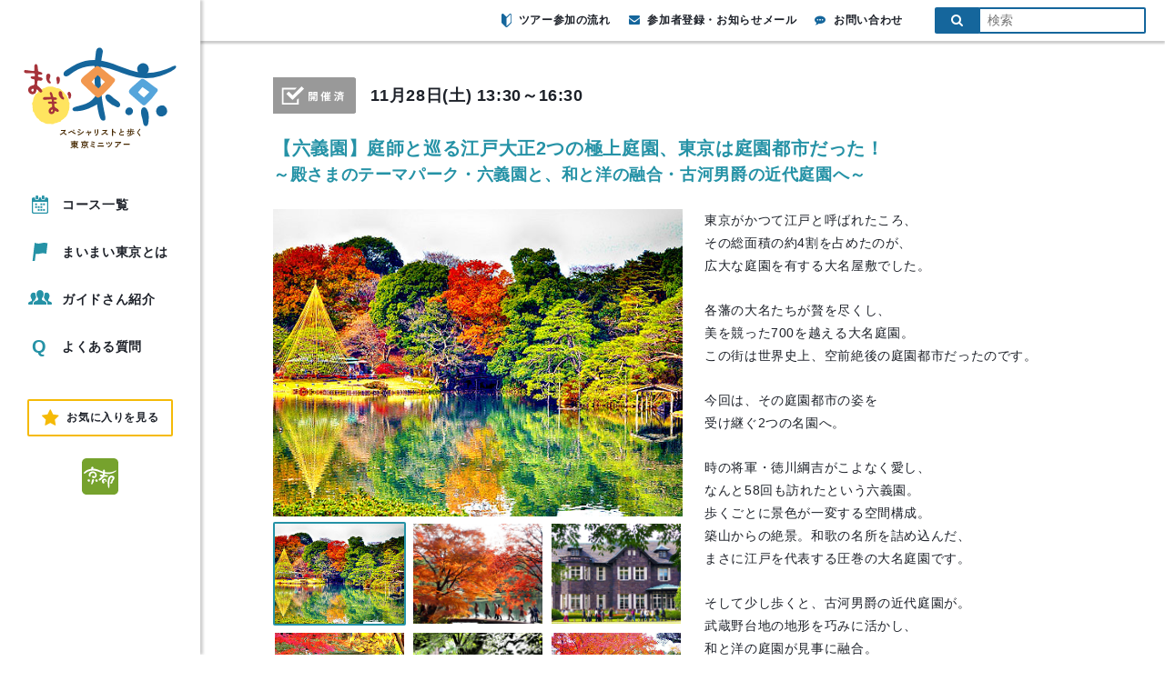

--- FILE ---
content_type: text/html; charset=UTF-8
request_url: https://www.maimai-tokyo.jp/event/tk20d023/
body_size: 14461
content:
<!DOCTYPE html>
<html lang="ja">
<head>
  <meta charset="UTF-8">
  <meta name="viewport" content="width=device-width, user-scalable=no, initial-scale=1.0, maximum-scale=1.0, minimum-scale=1.0">
  <meta http-equiv="X-UA-Compatible" content="ie=edge">
  <meta http-equiv="Pragma" content="no-cache" />
  <meta http-equiv="cache-control" content="no-cache" />
  <meta http-equiv="expires" content="0" />
  <meta name="keywords" content="東京,観光,ツアー,まち歩き,現地ツアー,ガイドツアー">
  <meta name="description" content="全100コースの東京まち歩きツアー。建築家から能楽師、銭湯の番頭、ドボクの専門家、ブラタモリでお馴染みの都市史学者まで、多彩なガイドがそれぞれ専門のテーマでご案内します。">
  <link rel="shortcut icon" href="https://www.maimai-tokyo.jp/wp-content/themes/maimai_tokyo/assets/images/favicon.ico?180221145011">
      <title>【六義園】庭師と巡る江戸大正2つの極上庭園、東京は庭園都市だった！:～殿さまのテーマパーク・六義園と、和と洋の融合・古河男爵の近代庭園へ～#tk20d023 | 東京まち歩きツアー「まいまい東京」</title>
      <script>
    var ajax_url = 'https://www.maimai-tokyo.jp/wp-admin/admin-ajax.php';
  </script>
  <link rel='dns-prefetch' href='//www.googletagmanager.com' />
<link rel='dns-prefetch' href='//maxcdn.bootstrapcdn.com' />
<link rel="alternate" title="oEmbed (JSON)" type="application/json+oembed" href="https://www.maimai-tokyo.jp/wp-json/oembed/1.0/embed?url=https%3A%2F%2Fwww.maimai-tokyo.jp%2Fevent%2Ftk20d023%2F" />
<link rel="alternate" title="oEmbed (XML)" type="text/xml+oembed" href="https://www.maimai-tokyo.jp/wp-json/oembed/1.0/embed?url=https%3A%2F%2Fwww.maimai-tokyo.jp%2Fevent%2Ftk20d023%2F&#038;format=xml" />
<style id='wp-img-auto-sizes-contain-inline-css' type='text/css'>
img:is([sizes=auto i],[sizes^="auto," i]){contain-intrinsic-size:3000px 1500px}
/*# sourceURL=wp-img-auto-sizes-contain-inline-css */
</style>
<style id='wp-emoji-styles-inline-css' type='text/css'>

	img.wp-smiley, img.emoji {
		display: inline !important;
		border: none !important;
		box-shadow: none !important;
		height: 1em !important;
		width: 1em !important;
		margin: 0 0.07em !important;
		vertical-align: -0.1em !important;
		background: none !important;
		padding: 0 !important;
	}
/*# sourceURL=wp-emoji-styles-inline-css */
</style>
<style id='wp-block-library-inline-css' type='text/css'>
:root{--wp-block-synced-color:#7a00df;--wp-block-synced-color--rgb:122,0,223;--wp-bound-block-color:var(--wp-block-synced-color);--wp-editor-canvas-background:#ddd;--wp-admin-theme-color:#007cba;--wp-admin-theme-color--rgb:0,124,186;--wp-admin-theme-color-darker-10:#006ba1;--wp-admin-theme-color-darker-10--rgb:0,107,160.5;--wp-admin-theme-color-darker-20:#005a87;--wp-admin-theme-color-darker-20--rgb:0,90,135;--wp-admin-border-width-focus:2px}@media (min-resolution:192dpi){:root{--wp-admin-border-width-focus:1.5px}}.wp-element-button{cursor:pointer}:root .has-very-light-gray-background-color{background-color:#eee}:root .has-very-dark-gray-background-color{background-color:#313131}:root .has-very-light-gray-color{color:#eee}:root .has-very-dark-gray-color{color:#313131}:root .has-vivid-green-cyan-to-vivid-cyan-blue-gradient-background{background:linear-gradient(135deg,#00d084,#0693e3)}:root .has-purple-crush-gradient-background{background:linear-gradient(135deg,#34e2e4,#4721fb 50%,#ab1dfe)}:root .has-hazy-dawn-gradient-background{background:linear-gradient(135deg,#faaca8,#dad0ec)}:root .has-subdued-olive-gradient-background{background:linear-gradient(135deg,#fafae1,#67a671)}:root .has-atomic-cream-gradient-background{background:linear-gradient(135deg,#fdd79a,#004a59)}:root .has-nightshade-gradient-background{background:linear-gradient(135deg,#330968,#31cdcf)}:root .has-midnight-gradient-background{background:linear-gradient(135deg,#020381,#2874fc)}:root{--wp--preset--font-size--normal:16px;--wp--preset--font-size--huge:42px}.has-regular-font-size{font-size:1em}.has-larger-font-size{font-size:2.625em}.has-normal-font-size{font-size:var(--wp--preset--font-size--normal)}.has-huge-font-size{font-size:var(--wp--preset--font-size--huge)}.has-text-align-center{text-align:center}.has-text-align-left{text-align:left}.has-text-align-right{text-align:right}.has-fit-text{white-space:nowrap!important}#end-resizable-editor-section{display:none}.aligncenter{clear:both}.items-justified-left{justify-content:flex-start}.items-justified-center{justify-content:center}.items-justified-right{justify-content:flex-end}.items-justified-space-between{justify-content:space-between}.screen-reader-text{border:0;clip-path:inset(50%);height:1px;margin:-1px;overflow:hidden;padding:0;position:absolute;width:1px;word-wrap:normal!important}.screen-reader-text:focus{background-color:#ddd;clip-path:none;color:#444;display:block;font-size:1em;height:auto;left:5px;line-height:normal;padding:15px 23px 14px;text-decoration:none;top:5px;width:auto;z-index:100000}html :where(.has-border-color){border-style:solid}html :where([style*=border-top-color]){border-top-style:solid}html :where([style*=border-right-color]){border-right-style:solid}html :where([style*=border-bottom-color]){border-bottom-style:solid}html :where([style*=border-left-color]){border-left-style:solid}html :where([style*=border-width]){border-style:solid}html :where([style*=border-top-width]){border-top-style:solid}html :where([style*=border-right-width]){border-right-style:solid}html :where([style*=border-bottom-width]){border-bottom-style:solid}html :where([style*=border-left-width]){border-left-style:solid}html :where(img[class*=wp-image-]){height:auto;max-width:100%}:where(figure){margin:0 0 1em}html :where(.is-position-sticky){--wp-admin--admin-bar--position-offset:var(--wp-admin--admin-bar--height,0px)}@media screen and (max-width:600px){html :where(.is-position-sticky){--wp-admin--admin-bar--position-offset:0px}}

/*# sourceURL=wp-block-library-inline-css */
</style><style id='global-styles-inline-css' type='text/css'>
:root{--wp--preset--aspect-ratio--square: 1;--wp--preset--aspect-ratio--4-3: 4/3;--wp--preset--aspect-ratio--3-4: 3/4;--wp--preset--aspect-ratio--3-2: 3/2;--wp--preset--aspect-ratio--2-3: 2/3;--wp--preset--aspect-ratio--16-9: 16/9;--wp--preset--aspect-ratio--9-16: 9/16;--wp--preset--color--black: #000000;--wp--preset--color--cyan-bluish-gray: #abb8c3;--wp--preset--color--white: #ffffff;--wp--preset--color--pale-pink: #f78da7;--wp--preset--color--vivid-red: #cf2e2e;--wp--preset--color--luminous-vivid-orange: #ff6900;--wp--preset--color--luminous-vivid-amber: #fcb900;--wp--preset--color--light-green-cyan: #7bdcb5;--wp--preset--color--vivid-green-cyan: #00d084;--wp--preset--color--pale-cyan-blue: #8ed1fc;--wp--preset--color--vivid-cyan-blue: #0693e3;--wp--preset--color--vivid-purple: #9b51e0;--wp--preset--gradient--vivid-cyan-blue-to-vivid-purple: linear-gradient(135deg,rgb(6,147,227) 0%,rgb(155,81,224) 100%);--wp--preset--gradient--light-green-cyan-to-vivid-green-cyan: linear-gradient(135deg,rgb(122,220,180) 0%,rgb(0,208,130) 100%);--wp--preset--gradient--luminous-vivid-amber-to-luminous-vivid-orange: linear-gradient(135deg,rgb(252,185,0) 0%,rgb(255,105,0) 100%);--wp--preset--gradient--luminous-vivid-orange-to-vivid-red: linear-gradient(135deg,rgb(255,105,0) 0%,rgb(207,46,46) 100%);--wp--preset--gradient--very-light-gray-to-cyan-bluish-gray: linear-gradient(135deg,rgb(238,238,238) 0%,rgb(169,184,195) 100%);--wp--preset--gradient--cool-to-warm-spectrum: linear-gradient(135deg,rgb(74,234,220) 0%,rgb(151,120,209) 20%,rgb(207,42,186) 40%,rgb(238,44,130) 60%,rgb(251,105,98) 80%,rgb(254,248,76) 100%);--wp--preset--gradient--blush-light-purple: linear-gradient(135deg,rgb(255,206,236) 0%,rgb(152,150,240) 100%);--wp--preset--gradient--blush-bordeaux: linear-gradient(135deg,rgb(254,205,165) 0%,rgb(254,45,45) 50%,rgb(107,0,62) 100%);--wp--preset--gradient--luminous-dusk: linear-gradient(135deg,rgb(255,203,112) 0%,rgb(199,81,192) 50%,rgb(65,88,208) 100%);--wp--preset--gradient--pale-ocean: linear-gradient(135deg,rgb(255,245,203) 0%,rgb(182,227,212) 50%,rgb(51,167,181) 100%);--wp--preset--gradient--electric-grass: linear-gradient(135deg,rgb(202,248,128) 0%,rgb(113,206,126) 100%);--wp--preset--gradient--midnight: linear-gradient(135deg,rgb(2,3,129) 0%,rgb(40,116,252) 100%);--wp--preset--font-size--small: 13px;--wp--preset--font-size--medium: 20px;--wp--preset--font-size--large: 36px;--wp--preset--font-size--x-large: 42px;--wp--preset--spacing--20: 0.44rem;--wp--preset--spacing--30: 0.67rem;--wp--preset--spacing--40: 1rem;--wp--preset--spacing--50: 1.5rem;--wp--preset--spacing--60: 2.25rem;--wp--preset--spacing--70: 3.38rem;--wp--preset--spacing--80: 5.06rem;--wp--preset--shadow--natural: 6px 6px 9px rgba(0, 0, 0, 0.2);--wp--preset--shadow--deep: 12px 12px 50px rgba(0, 0, 0, 0.4);--wp--preset--shadow--sharp: 6px 6px 0px rgba(0, 0, 0, 0.2);--wp--preset--shadow--outlined: 6px 6px 0px -3px rgb(255, 255, 255), 6px 6px rgb(0, 0, 0);--wp--preset--shadow--crisp: 6px 6px 0px rgb(0, 0, 0);}:where(.is-layout-flex){gap: 0.5em;}:where(.is-layout-grid){gap: 0.5em;}body .is-layout-flex{display: flex;}.is-layout-flex{flex-wrap: wrap;align-items: center;}.is-layout-flex > :is(*, div){margin: 0;}body .is-layout-grid{display: grid;}.is-layout-grid > :is(*, div){margin: 0;}:where(.wp-block-columns.is-layout-flex){gap: 2em;}:where(.wp-block-columns.is-layout-grid){gap: 2em;}:where(.wp-block-post-template.is-layout-flex){gap: 1.25em;}:where(.wp-block-post-template.is-layout-grid){gap: 1.25em;}.has-black-color{color: var(--wp--preset--color--black) !important;}.has-cyan-bluish-gray-color{color: var(--wp--preset--color--cyan-bluish-gray) !important;}.has-white-color{color: var(--wp--preset--color--white) !important;}.has-pale-pink-color{color: var(--wp--preset--color--pale-pink) !important;}.has-vivid-red-color{color: var(--wp--preset--color--vivid-red) !important;}.has-luminous-vivid-orange-color{color: var(--wp--preset--color--luminous-vivid-orange) !important;}.has-luminous-vivid-amber-color{color: var(--wp--preset--color--luminous-vivid-amber) !important;}.has-light-green-cyan-color{color: var(--wp--preset--color--light-green-cyan) !important;}.has-vivid-green-cyan-color{color: var(--wp--preset--color--vivid-green-cyan) !important;}.has-pale-cyan-blue-color{color: var(--wp--preset--color--pale-cyan-blue) !important;}.has-vivid-cyan-blue-color{color: var(--wp--preset--color--vivid-cyan-blue) !important;}.has-vivid-purple-color{color: var(--wp--preset--color--vivid-purple) !important;}.has-black-background-color{background-color: var(--wp--preset--color--black) !important;}.has-cyan-bluish-gray-background-color{background-color: var(--wp--preset--color--cyan-bluish-gray) !important;}.has-white-background-color{background-color: var(--wp--preset--color--white) !important;}.has-pale-pink-background-color{background-color: var(--wp--preset--color--pale-pink) !important;}.has-vivid-red-background-color{background-color: var(--wp--preset--color--vivid-red) !important;}.has-luminous-vivid-orange-background-color{background-color: var(--wp--preset--color--luminous-vivid-orange) !important;}.has-luminous-vivid-amber-background-color{background-color: var(--wp--preset--color--luminous-vivid-amber) !important;}.has-light-green-cyan-background-color{background-color: var(--wp--preset--color--light-green-cyan) !important;}.has-vivid-green-cyan-background-color{background-color: var(--wp--preset--color--vivid-green-cyan) !important;}.has-pale-cyan-blue-background-color{background-color: var(--wp--preset--color--pale-cyan-blue) !important;}.has-vivid-cyan-blue-background-color{background-color: var(--wp--preset--color--vivid-cyan-blue) !important;}.has-vivid-purple-background-color{background-color: var(--wp--preset--color--vivid-purple) !important;}.has-black-border-color{border-color: var(--wp--preset--color--black) !important;}.has-cyan-bluish-gray-border-color{border-color: var(--wp--preset--color--cyan-bluish-gray) !important;}.has-white-border-color{border-color: var(--wp--preset--color--white) !important;}.has-pale-pink-border-color{border-color: var(--wp--preset--color--pale-pink) !important;}.has-vivid-red-border-color{border-color: var(--wp--preset--color--vivid-red) !important;}.has-luminous-vivid-orange-border-color{border-color: var(--wp--preset--color--luminous-vivid-orange) !important;}.has-luminous-vivid-amber-border-color{border-color: var(--wp--preset--color--luminous-vivid-amber) !important;}.has-light-green-cyan-border-color{border-color: var(--wp--preset--color--light-green-cyan) !important;}.has-vivid-green-cyan-border-color{border-color: var(--wp--preset--color--vivid-green-cyan) !important;}.has-pale-cyan-blue-border-color{border-color: var(--wp--preset--color--pale-cyan-blue) !important;}.has-vivid-cyan-blue-border-color{border-color: var(--wp--preset--color--vivid-cyan-blue) !important;}.has-vivid-purple-border-color{border-color: var(--wp--preset--color--vivid-purple) !important;}.has-vivid-cyan-blue-to-vivid-purple-gradient-background{background: var(--wp--preset--gradient--vivid-cyan-blue-to-vivid-purple) !important;}.has-light-green-cyan-to-vivid-green-cyan-gradient-background{background: var(--wp--preset--gradient--light-green-cyan-to-vivid-green-cyan) !important;}.has-luminous-vivid-amber-to-luminous-vivid-orange-gradient-background{background: var(--wp--preset--gradient--luminous-vivid-amber-to-luminous-vivid-orange) !important;}.has-luminous-vivid-orange-to-vivid-red-gradient-background{background: var(--wp--preset--gradient--luminous-vivid-orange-to-vivid-red) !important;}.has-very-light-gray-to-cyan-bluish-gray-gradient-background{background: var(--wp--preset--gradient--very-light-gray-to-cyan-bluish-gray) !important;}.has-cool-to-warm-spectrum-gradient-background{background: var(--wp--preset--gradient--cool-to-warm-spectrum) !important;}.has-blush-light-purple-gradient-background{background: var(--wp--preset--gradient--blush-light-purple) !important;}.has-blush-bordeaux-gradient-background{background: var(--wp--preset--gradient--blush-bordeaux) !important;}.has-luminous-dusk-gradient-background{background: var(--wp--preset--gradient--luminous-dusk) !important;}.has-pale-ocean-gradient-background{background: var(--wp--preset--gradient--pale-ocean) !important;}.has-electric-grass-gradient-background{background: var(--wp--preset--gradient--electric-grass) !important;}.has-midnight-gradient-background{background: var(--wp--preset--gradient--midnight) !important;}.has-small-font-size{font-size: var(--wp--preset--font-size--small) !important;}.has-medium-font-size{font-size: var(--wp--preset--font-size--medium) !important;}.has-large-font-size{font-size: var(--wp--preset--font-size--large) !important;}.has-x-large-font-size{font-size: var(--wp--preset--font-size--x-large) !important;}
/*# sourceURL=global-styles-inline-css */
</style>

<style id='classic-theme-styles-inline-css' type='text/css'>
/*! This file is auto-generated */
.wp-block-button__link{color:#fff;background-color:#32373c;border-radius:9999px;box-shadow:none;text-decoration:none;padding:calc(.667em + 2px) calc(1.333em + 2px);font-size:1.125em}.wp-block-file__button{background:#32373c;color:#fff;text-decoration:none}
/*# sourceURL=/wp-includes/css/classic-themes.min.css */
</style>
<link rel='stylesheet' id='font_awesome-css' href='https://maxcdn.bootstrapcdn.com/font-awesome/4.7.0/css/font-awesome.min.css' type='text/css' media='all' />
<link rel='stylesheet' id='drawer-css' href='https://www.maimai-tokyo.jp/wp-content/themes/maimai_tokyo/assets/lib/drawer/drawer.min.css?180302' type='text/css' media='all' />
<link rel='stylesheet' id='slick-css' href='https://www.maimai-tokyo.jp/wp-content/themes/maimai_tokyo/assets/lib/slick/slick.css' type='text/css' media='all' />
<link rel='stylesheet' id='slick_theme-css' href='https://www.maimai-tokyo.jp/wp-content/themes/maimai_tokyo/assets/lib/slick/slick-theme.css' type='text/css' media='all' />
<link rel='stylesheet' id='baguetteBox.js-dev-css' href='https://www.maimai-tokyo.jp/wp-content/themes/maimai_tokyo/assets/lib/baguetteBox.js-dev/baguetteBox.min.css?20180218' type='text/css' media='all' />
<link rel='stylesheet' id='style-css' href='https://www.maimai-tokyo.jp/wp-content/themes/maimai_tokyo/style.css?ver=20220817805' type='text/css' media='all' />
<link rel='stylesheet' id='pc_style-css' href='https://www.maimai-tokyo.jp/wp-content/themes/maimai_tokyo/assets/css/pc.css?ver=202209121359' type='text/css' media='all' />
<link rel='stylesheet' id='fav_style-css' href='https://www.maimai-tokyo.jp/wp-content/themes/maimai_tokyo/assets/css/fav.css?ver=20210902409' type='text/css' media='all' />
<link rel='stylesheet' id='simple-favorites-css' href='https://www.maimai-tokyo.jp/wp-content/plugins/favorites/assets/css/favorites.css?ver=2.3.6' type='text/css' media='all' />
<script type="text/javascript" src="https://www.maimai-tokyo.jp/wp-content/themes/maimai_tokyo/assets/js/lib/jquery.min.js?180223" id="jquery-js"></script>
<script type="text/javascript" id="favorites-js-extra">
/* <![CDATA[ */
var favorites_data = {"ajaxurl":"https://www.maimai-tokyo.jp/wp-admin/admin-ajax.php","nonce":"2fdd3cba14","favorite":"","favorited":"","includecount":"","indicate_loading":"","loading_text":"Loading","loading_image":"","loading_image_active":"","loading_image_preload":"","cache_enabled":"1","button_options":{"button_type":"custom","custom_colors":false,"box_shadow":false,"include_count":false,"default":{"background_default":false,"border_default":false,"text_default":false,"icon_default":false,"count_default":false},"active":{"background_active":false,"border_active":false,"text_active":false,"icon_active":false,"count_active":false}},"authentication_modal_content":"\u003Cp\u003EPlease login to add favorites.\u003C/p\u003E\n\u003Cp\u003E\u003Ca href=\"#\" data-favorites-modal-close=\"\"\u003EDismiss this notice\u003C/a\u003E\u003C/p\u003E\n","authentication_redirect":"","dev_mode":"","logged_in":"","user_id":"0","authentication_redirect_url":"https://www.maimai-tokyo.jp/login_93630"};
//# sourceURL=favorites-js-extra
/* ]]> */
</script>
<script type="text/javascript" src="https://www.maimai-tokyo.jp/wp-content/plugins/favorites/assets/js/favorites.min.js?ver=2.3.6" id="favorites-js"></script>

<!-- Site Kit によって追加された Google タグ（gtag.js）スニペット -->
<!-- Google アナリティクス スニペット (Site Kit が追加) -->
<script type="text/javascript" src="https://www.googletagmanager.com/gtag/js?id=GT-PBN2522" id="google_gtagjs-js" async></script>
<script type="text/javascript" id="google_gtagjs-js-after">
/* <![CDATA[ */
window.dataLayer = window.dataLayer || [];function gtag(){dataLayer.push(arguments);}
gtag("set","linker",{"domains":["www.maimai-tokyo.jp"]});
gtag("js", new Date());
gtag("set", "developer_id.dZTNiMT", true);
gtag("config", "GT-PBN2522");
//# sourceURL=google_gtagjs-js-after
/* ]]> */
</script>
<link rel="https://api.w.org/" href="https://www.maimai-tokyo.jp/wp-json/" /><link rel="alternate" title="JSON" type="application/json" href="https://www.maimai-tokyo.jp/wp-json/wp/v2/event/4360" /><link rel="EditURI" type="application/rsd+xml" title="RSD" href="https://www.maimai-tokyo.jp/xmlrpc.php?rsd" />
<link rel="canonical" href="https://www.maimai-tokyo.jp/event/tk20d023/" />
<link rel='shortlink' href='https://www.maimai-tokyo.jp/?p=4360' />
<meta name="generator" content="Site Kit by Google 1.168.0" /><!-- Analytics by WP Statistics - https://wp-statistics.com -->
<meta property="og:type" content="article" />
<meta property="og:title" content="【六義園】庭師と巡る江戸大正2つの極上庭園、東京は庭園都市だった！～殿さまのテーマパーク・六義園と、和と洋の融合・古河男爵の近代庭園へ～" />
<meta property="og:description" content="東京がかつて江戸と呼ばれたころ、その総面積の約4割を占めたのが、広大な庭園を有する大名屋敷でした。各藩の大名たちが贅を尽くし、美を競った700を越える大名庭園。この街は世界史上、空前絶後の庭園都市だったのです。今回は、その庭園都市の姿を受け継ぐ" />
<meta property="og:url" content="https://www.maimai-tokyo.jp/event/tk20d023/" />
<meta property="og:image" content="https://www.maimai-tokyo.jp/wp-content/uploads/2020/09/rigkugien07.jpg" />
<meta property="og:site_name" content="東京まち歩きツアー「まいまい東京」" />
<meta property="og:locale" content="ja_JP" />
<meta name="twitter:card" content="summary_large_image" />
<meta name="twitter:site" content="@mai2_tokyo" />
<meta name="twitter:image:src" content="https://www.maimai-tokyo.jp/wp-content/uploads/2020/09/rigkugien07.jpg"><script>var query = {"route_path":"https:\/\/www.maimai-tokyo.jp\/","this_month_all_posts":63,"next_month_all_posts":0,"after_2_month_all_posts":57,"after_3_month_all_posts":0,"after_4_month_all_posts":0,"guide_all_posts":153}</script>

<!-- Google タグ マネージャー スニペット (Site Kit が追加) -->
<script type="text/javascript">
/* <![CDATA[ */

			( function( w, d, s, l, i ) {
				w[l] = w[l] || [];
				w[l].push( {'gtm.start': new Date().getTime(), event: 'gtm.js'} );
				var f = d.getElementsByTagName( s )[0],
					j = d.createElement( s ), dl = l != 'dataLayer' ? '&l=' + l : '';
				j.async = true;
				j.src = 'https://www.googletagmanager.com/gtm.js?id=' + i + dl;
				f.parentNode.insertBefore( j, f );
			} )( window, document, 'script', 'dataLayer', 'GTM-TJ6BQSRH' );
			
/* ]]> */
</script>

<!-- (ここまで) Google タグ マネージャー スニペット (Site Kit が追加) -->
  <script async src="https://www.googletagmanager.com/gtag/js?id=UA-21316049-2"></script>
  <script>
    window.dataLayer = window.dataLayer || [];
    function gtag(){dataLayer.push(arguments);}
    gtag('js', new Date());
    gtag('config', 'UA-21316049-2');
  </script>
</head>
<body class="wp-singular event-template-default single single-event postid-4360 wp-theme-maimai_tokyo drawer drawer--left drawer-close">

<div id="fb-root"></div>
<script>(function(d, s, id) {
    var js, fjs = d.getElementsByTagName(s)[0];
    if (d.getElementById(id)) return;
    js = d.createElement(s); js.id = id;
    js.src = 'https://connect.facebook.net/ja_JP/sdk.js#xfbml=1&version=v2.12';
    fjs.parentNode.insertBefore(js, fjs);
  }(document, 'script', 'facebook-jssdk'));</script>

<div id="wrapper">
  
      
    <header class="header">
      
      <div class="header__inner">
        
        <h1 class="header__title"><a href="https://www.maimai-tokyo.jp/"><img src="https://www.maimai-tokyo.jp/wp-content/themes/maimai_tokyo/assets/images/pc_logo.svg?220817144431" alt="まいまい東京"></a></h1>
        
        <nav class="header__nav">
          <ul class="header__nav__list">
            <li class="header__nav__item">
              <a class="linkEffects" href="https://www.maimai-tokyo.jp/event/">
                <svg version="1.1" xmlns="http://www.w3.org/2000/svg" xmlns:xlink="http://www.w3.org/1999/xlink" x="0px" y="0px" viewBox="0 0 90.7 100" style="enable-background:new 0 0 90.7 100;" xml:space="preserve">
                  <g>
                    <rect x="18.6" y="43.5" width="9.9" height="9.9"/>
                    <rect x="62.1" y="43.5" width="9.9" height="9.9"/>
                    <rect x="47.6" y="43.5" width="9.9" height="9.9"/>
                    <rect x="18.6" y="59" width="9.9" height="9.9"/>
                    <rect x="47.6" y="59" width="9.9" height="9.9"/>
                    <rect x="33.1" y="59" width="9.9" height="9.9"/>
                    <rect x="62.1" y="74.5" width="9.9" height="9.9"/>
                    <rect x="47.6" y="74.5" width="9.9" height="9.9"/>
                    <rect x="33.1" y="74.5" width="9.9" height="9.9"/>
                    <path d="M81.1,10.8h-8.1v7.7c0,2.9-2.4,5.2-5.3,5.2H57.2c-2.9,0-5.3-2.4-5.3-5.2v-7.7H38.8v7.7c0,2.9-2.4,5.3-5.4,5.3H23c-3,0-5.4-2.4-5.4-5.3v-7.7H9.5C4.3,10.8,0,15,0,20.2v70.4c0,5.2,4.3,9.4,9.5,9.4h71.6c5.3,0,9.5-4.2,9.5-9.4V20.2C90.7,15,86.4,10.8,81.1,10.8z M83.9,90.4c0,1.7-1.1,2.8-2.8,2.8H9.6c-1.7,0-2.8-1.1-2.8-2.8V34.8h77V90.4z"/>
                    <path d="M23,20h10.4c0.9,0,1.6-0.7,1.6-1.6V4c0-2.2-1.8-4-4-4h-5.6c-2.2,0-4,1.8-4,4v14.4C21.4,19.3,22.1,20,23,20z"/>
                    <path d="M57.2,20h10.6c0.8,0,1.5-0.7,1.5-1.5V3.9c0-2.2-1.8-3.9-4-3.9h-5.7c-2.2,0-4,1.8-4,3.9v14.6C55.7,19.3,56.3,20,57.2,20z"/>
                  </g>
                </svg>
                コース一覧
              </a>
            </li>
            <li class="header__nav__item">
              <a class="linkEffects" href="https://www.maimai-tokyo.jp/about/">
                <svg version="1.1" xmlns="http://www.w3.org/2000/svg" xmlns:xlink="http://www.w3.org/1999/xlink" x="0px" y="0px" viewBox="0 0 82.6 100" style="enable-background:new 0 0 82.6 100;" xml:space="preserve">
                  <g>
                    <path d="M11.8,0L0,100h12.8l4.8-39.3c22.1,4.6,24.4-8.1,58.3-0.5l6.7-57.7C43-6,46.6,12.6,11.8,0z"/>
                  </g>
                </svg>
                まいまい東京とは
              </a>
            </li>
            <li class="header__nav__item">
              <a class="linkEffects" href="https://www.maimai-tokyo.jp/guides/">
                <svg version="1.1" xmlns="http://www.w3.org/2000/svg" xmlns:xlink="http://www.w3.org/1999/xlink" x="0px" y="0px" viewBox="0 0 162.1 100" style="enable-background:new 0 0 162.1 100;" xml:space="preserve">
                  <g>
                    <path d="M46.7,70.3c0-0.3-0.1-0.5-0.1-0.7v-2.2c0-1,0.2-2,0.5-3c0,0,5.4-7.2,7.9-15.7c-2.8-5.9-5.3-13.2-5.3-20.5c0-1.7,0.1-3.3,0.3-4.9c-3.6-3.8-8.6-6-14-6c-11.2,0-20.3,9.1-20.3,23.3c0,11.4,9.3,23.7,9.3,23.7c0.3,1,0.5,2,0.5,3v2.2c0,2.7-1.6,5.1-4,6.3l-14.7,6c-3.4,1.6-5.8,4.7-6.5,8.4L0,93.5c-0.1,1.7,0.4,3.3,1.6,4.6C2.8,99.3,4.4,100,6,100h24l1-12.6l0.1-0.3c1.2-6.6,5.6-12.3,11.7-15.1L46.7,70.3z"/>
                    <path d="M161.8,90.3c-0.7-3.7-3.1-6.8-6.5-8.4l-14.7-6c-2.5-1.1-4-3.6-4-6.3v-2.2c0-1,0.2-2,0.5-3c0,0,9.2-12.3,9.2-23.7c0-14.2-9.1-23.3-20.3-23.3c-5.4,0-10.3,2.2-14,6c0.2,1.6,0.3,3.2,0.3,4.9c0,7.3-2.5,14.6-5.3,20.5c2.5,8.5,7.9,15.7,7.9,15.7c0.3,1,0.5,2,0.5,3v2.2c0,0.3-0.1,0.5-0.1,0.7l3.6,1.5c6.4,2.9,10.8,8.6,12,15.2l0.1,0.3l1,12.7h24c1.7,0,3.3-0.7,4.4-1.9c1.1-1.2,1.7-2.9,1.6-4.6L161.8,90.3z"/>
                    <path d="M116.5,78.1l-17.8-7.3c-3-1.4-4.9-4.3-4.9-7.6v-2.6c0-1.2,0.2-2.5,0.6-3.6c0,0,11.2-14.9,11.2-28.7C105.6,11.1,94.6,0,81,0C67.5,0,56.5,11.1,56.5,28.3c0,13.8,11.2,28.7,11.2,28.7c0.4,1.2,0.6,2.4,0.6,3.6v2.6c0,3.3-1.9,6.2-4.9,7.6l-17.8,7.3c-4.1,1.9-7.1,5.7-7.9,10.2L36.8,100H81h44.2l-0.9-11.8C123.5,83.7,120.6,79.9,116.5,78.1z"/>
                  </g>
                </svg>
                ガイドさん紹介
              </a>
            </li>
            <!--          <li class="header__nav__item">-->
            <!--            <a class="--><!-- linkEffects" href="--><!--voice/">-->
            <!--              <svg version="1.1" xmlns="http://www.w3.org/2000/svg" xmlns:xlink="http://www.w3.org/1999/xlink" x="0px" y="0px" viewBox="0 0 103.9 100" style="enable-background:new 0 0 103.9 100;" xml:space="preserve">-->
            <!--                  <g>-->
            <!--                    <path d="M12.3,28.1C-0.5,45.3-3.8,60.9,4.7,62.7c-0.3-0.1-0.5-0.1-0.7-0.2C26.7,70.1,49.3,77.8,72,85.4c0.9,2,1.7,4.1,2.6,6.1c1,2.3,2,4.6,2.9,6.8c0.4,0.8,1,1.4,1.9,1.6c0.3,0.1,0.6,0.1,0.9,0.1c0.1,0,0.2,0,0.3,0c0.2,0,0.5,0,0.7-0.1c0.1,0,0.3-0.1,0.4-0.1c0.2-0.1,0.5-0.1,0.7-0.2c0.2-0.1,0.3-0.1,0.5-0.2c0.3-0.1,0.5-0.2,0.8-0.3c0.1,0,0.2-0.1,0.3-0.1c0,0,0.1,0,0.1-0.1c0.1,0,0.2-0.1,0.3-0.2c0.3-0.1,0.5-0.3,0.8-0.4c0.1-0.1,0.2-0.1,0.4-0.2c0.3-0.2,0.5-0.3,0.8-0.5c0.1-0.1,0.2-0.1,0.3-0.2c0.3-0.2,0.6-0.4,0.9-0.6c0.1-0.1,0.2-0.1,0.3-0.2c0.3-0.3,0.7-0.5,1.1-0.8c0.1,0,0.1-0.1,0.1-0.1c1.2-0.9,2.3-2,3.5-3.1c0,0,0.1-0.1,0.1-0.1c0.8-0.8,1.6-1.7,2.4-2.6c0.1-0.1,0.1-0.1,0.2-0.2c0.9-1,1.7-2,2.5-3.1c6.1-8.3,7.8-15.8,3.6-16.7l-13.6-3.4C77,45.3,65.8,24.1,54.7,3c0,0,0,0.1,0,0.1c-0.8-1.5-2-2.5-3.9-2.9C42.3-1.7,25,10.8,12.3,28.1z M78.4,78.8c0,0,10.3,11.1,9.8,11.7c-4.6,4.9-6.2,4.6-6.2,4.6l-6.5-12.6L23.7,61.1l9.7-7.4L78.4,78.8z M47.1,7.7c0.6,0.1,1.1,0.3,1.5,0.7c3,2.6,0.4,12.7-8.9,25.3C28.6,48.5,15.3,57.3,9.7,56.3c-0.6-0.1-1.1-0.3-1.5-0.7c-3-2.6-0.4-12.7,8.9-25.3C28.2,15.5,41.6,6.7,47.1,7.7z"/>-->
            <!--                  </g>-->
            <!--                </svg>-->
            <!--              参加者さんの声-->
            <!--            </a>-->
            <!--          </li>-->
            <!--          <li class="header__nav__item">-->
            <!--            <a class="--><!-- linkEffects" href="--><!--ordertour/">-->
            <!--              <svg version="1.1" xmlns="http://www.w3.org/2000/svg" xmlns:xlink="http://www.w3.org/1999/xlink" x="0px" y="0px" viewBox="0 0 83.7 100" style="enable-background:new 0 0 83.7 100;" xml:space="preserve">-->
            <!--                  <g>-->
            <!--                    <g>-->
            <!--                      <path d="M11,21.9C-3.8,28.3-2,57.2,6.7,73.1L31,69c0,0,1.9-14.8,0.5-28.9C30.7,32.3,24.7,16.1,11,21.9z"/>-->
            <!--                      <path d="M8.2,79.5c0,0,1.4,23.5,17.6,20.2c14.3-3,6.6-25,6.6-25L8.2,79.5z"/>-->
            <!--                    </g>-->
            <!--                    <g>-->
            <!--                      <path d="M76,2.3C63.5-5.7,55,9.3,52.9,16.8c-3.7,13.7-4.2,28.6-4.2,28.6l23.3,8C83.2,39.2,89.7,10.9,76,2.3z"/>-->
            <!--                      <path d="M46.4,50.8c0,0-11.2,20.5,2.4,25.8c15.4,5.9,20.6-17,20.6-17L46.4,50.8z"/>-->
            <!--                    </g>-->
            <!--                  </g>-->
            <!--                </svg>-->
            <!--              オーダーツアー-->
            <!--            </a>-->
            <!--          </li>-->
            <li class="header__nav__item">
              <a class="linkEffects linkEffects" href="https://www.maimai-tokyo.jp/faq/">
                <span style="width:40px;height:20px;color:#2592a6;font-size:20px;font-weight:bold;padding-right:9px;text-align:center;">Q</span>
                よくある質問
              </a>
            </li>
          </ul>
        </nav>
        
        <p class="header__fav "><a href="https://www.maimai-tokyo.jp/favorite/"><i class="fa fa-star" aria-hidden="true"></i><span>お気に入りを見る</span></a></p>
        
        <div class="header__sns">
          <ul class="header__sns__list">
            <li class="header__sns__item header__sns__item--maimaiKyoto">
              <a href="https://www.maimai-kyoto.jp/" target="_blank">
                <img src="https://www.maimai-tokyo.jp/wp-content/themes/maimai_tokyo/assets/images/icon_kyoto.svg" alt="京都">
              </a>
            </li>

          </ul>
        </div>
      </div>
    </header>
    
    <!-- ▼ topMain -->
    <main class="topMain">
      
      <!-- ▼ topNav -->
      <div class="topNav">
        <ul class="topNav__list">
          <li class="topNav__item" style="margin-right:20px;">
            <a class="linkEffects" href="https://www.maimai-tokyo.jp/beginner/" style="display:flex;width:auto;">
              <svg version="1.1" xmlns="http://www.w3.org/2000/svg" xmlns:xlink="http://www.w3.org/1999/xlink" x="0px" y="0px" viewBox="0 0 73.3 100" xml:space="preserve" style="width:19px;padding-right:8px;">
                    <path style="fill:#15669c;" d="M36.7,23.5L15,2.5C12.4,0,8.7-0.7,5.4,0.7C2.1,2.1,0,5.3,0,8.8v53.5c0,3.6,1.5,7,4,9.5l26.5,25.6c3.4,3.3,8.9,3.3,12.3,0l26.5-25.6c2.6-2.5,4-5.9,4-9.5V8.8c0-3.6-2.1-6.8-5.4-8.1c-3.3-1.4-7.1-0.7-9.6,1.8L36.7,23.5z M67.8,60.8c0,1.2-0.5,2.3-1.3,3.2L36.7,93V33.9l4.3-4.2L64,7.2c0.6-0.6,1.6-0.8,2.4-0.4c0.8,0.3,1.3,1.1,1.3,2V60.8z"></path>
                </svg>
              ツアー参加の流れ
            </a>
          </li>
          <li class="topNav__item" style="margin-right:20px;"><a class="linkEffects" href="https://www.maimai-tokyo.jp/temporary_participant_form/" style="width:auto;"><i class="fa fa-envelope" aria-hidden="true"></i>参加者登録・お知らせメール</a></li>
          <li class="topNav__item" style="margin-right:83px;"><a class="linkEffects" href="https://www.maimai-tokyo.jp/contact/"><i class="fa fa-commenting" aria-hidden="true"></i>お問い合わせ</a></li>
          <li class="topNav__item topNav__item--search">
            <form action="https://www.maimai-tokyo.jp/" name="search" method="get">
              <dl class="search">
                <dt><input type="text" name="s" value="" placeholder="検索" /></dt>
                <dd><button type="submit" value=""><i class="fa fa-search" aria-hidden="true"></i></button></dd>
              </dl>
            </form>
          </li>
        </ul>
      </div>
      <!-- ▲ topNav -->
      
      
<!-- ▼ sinlgeEvent -->
<div class="singleEvent">

  <!-- ▼ main -->
  <section class="main">
    <div class="inner">

      
          <!--            <p>--><!--</p>-->
          <!--            <p>--><!--</p>-->

          
            <!-- ▼ main__header -->
            <div class="main__header">
              <ul class="main__header__list">
                <li class="main__header__item">
                  <ul class="main__header__item__topList">
                                          <li class="main__header__item__topItem__reservationStatus"><img src="https://www.maimai-tokyo.jp/wp-content/themes/maimai_tokyo/assets/images/pc_icon_reservation_status_06.svg?171219165025" alt="開催済"></li>
                                        <li class="main__header__item__topItem__scheduleFav">
                      <ul class="main__header__item__topItem__scheduleFav__list">
                        <li class="main__header__item__topItem__scheduleFav__item main__header__item__topItem__scheduleFav__item--date">
                          11月28日(土)&nbsp;13:30～16:30                        </li>
                                              </ul>
                    </li>
                  </ul>
                </li>
                <li class="main__header__item">
                  <h2 class="main__header__item__title">
                                          【六義園】庭師と巡る江戸大正2つの極上庭園、東京は庭園都市だった！<br><span>～殿さまのテーマパーク・六義園と、和と洋の融合・古河男爵の近代庭園へ～                                      </h2>
                </li>
                <li class="main__header__item">
                                  </li>
              </ul>
            </div>
            <!-- ▲ main__header -->

            <!-- ▼ main__content -->
            <div class="main__content">
              <div class="main__content__img">
                <div class="main__content__img__list main__content__img__list__pc">
                                                            <p class="main__content__img__item slick-slide"><img width="523" height="391" src="https://www.maimai-tokyo.jp/wp-content/uploads/2020/09/rigkugien07.jpg" class="attachment-full size-full" alt="" decoding="async" fetchpriority="high" srcset="https://www.maimai-tokyo.jp/wp-content/uploads/2020/09/rigkugien07.jpg 523w, https://www.maimai-tokyo.jp/wp-content/uploads/2020/09/rigkugien07-300x224.jpg 300w" sizes="(max-width: 523px) 100vw, 523px" /></p>
                                          <p class="main__content__img__item slick-slide"><img width="600" height="450" src="https://www.maimai-tokyo.jp/wp-content/uploads/2020/09/rikugien12.jpg" class="attachment-full size-full" alt="" decoding="async" srcset="https://www.maimai-tokyo.jp/wp-content/uploads/2020/09/rikugien12.jpg 600w, https://www.maimai-tokyo.jp/wp-content/uploads/2020/09/rikugien12-300x225.jpg 300w" sizes="(max-width: 600px) 100vw, 600px" /></p>
                                          <p class="main__content__img__item slick-slide"><img width="600" height="450" src="https://www.maimai-tokyo.jp/wp-content/uploads/2018/08/rikugien02.png" class="attachment-full size-full" alt="" decoding="async" loading="lazy" srcset="https://www.maimai-tokyo.jp/wp-content/uploads/2018/08/rikugien02.png 600w, https://www.maimai-tokyo.jp/wp-content/uploads/2018/08/rikugien02-300x225.png 300w" sizes="auto, (max-width: 600px) 100vw, 600px" /></p>
                                          <p class="main__content__img__item slick-slide"><img width="569" height="427" src="https://www.maimai-tokyo.jp/wp-content/uploads/2020/09/rikugien09.jpg" class="attachment-full size-full" alt="" decoding="async" loading="lazy" srcset="https://www.maimai-tokyo.jp/wp-content/uploads/2020/09/rikugien09.jpg 569w, https://www.maimai-tokyo.jp/wp-content/uploads/2020/09/rikugien09-300x225.jpg 300w" sizes="auto, (max-width: 569px) 100vw, 569px" /></p>
                                          <p class="main__content__img__item slick-slide"><img width="600" height="450" src="https://www.maimai-tokyo.jp/wp-content/uploads/2018/08/rikugien06.png" class="attachment-full size-full" alt="" decoding="async" loading="lazy" srcset="https://www.maimai-tokyo.jp/wp-content/uploads/2018/08/rikugien06.png 600w, https://www.maimai-tokyo.jp/wp-content/uploads/2018/08/rikugien06-300x225.png 300w" sizes="auto, (max-width: 600px) 100vw, 600px" /></p>
                                          <p class="main__content__img__item slick-slide"><img width="569" height="427" src="https://www.maimai-tokyo.jp/wp-content/uploads/2020/09/rikugien15.jpg" class="attachment-full size-full" alt="" decoding="async" loading="lazy" srcset="https://www.maimai-tokyo.jp/wp-content/uploads/2020/09/rikugien15.jpg 569w, https://www.maimai-tokyo.jp/wp-content/uploads/2020/09/rikugien15-300x225.jpg 300w" sizes="auto, (max-width: 569px) 100vw, 569px" /></p>
                                                      </div>
                <div class="main__content__img__thumb__list">
                                                            <p class="main__content__img__thumb__item slick-slide"><img width="523" height="391" src="https://www.maimai-tokyo.jp/wp-content/uploads/2020/09/rigkugien07.jpg" class="attachment-full size-full" alt="" decoding="async" loading="lazy" srcset="https://www.maimai-tokyo.jp/wp-content/uploads/2020/09/rigkugien07.jpg 523w, https://www.maimai-tokyo.jp/wp-content/uploads/2020/09/rigkugien07-300x224.jpg 300w" sizes="auto, (max-width: 523px) 100vw, 523px" /></p>
                                          <p class="main__content__img__thumb__item slick-slide"><img width="600" height="450" src="https://www.maimai-tokyo.jp/wp-content/uploads/2020/09/rikugien12.jpg" class="attachment-full size-full" alt="" decoding="async" loading="lazy" srcset="https://www.maimai-tokyo.jp/wp-content/uploads/2020/09/rikugien12.jpg 600w, https://www.maimai-tokyo.jp/wp-content/uploads/2020/09/rikugien12-300x225.jpg 300w" sizes="auto, (max-width: 600px) 100vw, 600px" /></p>
                                          <p class="main__content__img__thumb__item slick-slide"><img width="600" height="450" src="https://www.maimai-tokyo.jp/wp-content/uploads/2018/08/rikugien02.png" class="attachment-full size-full" alt="" decoding="async" loading="lazy" srcset="https://www.maimai-tokyo.jp/wp-content/uploads/2018/08/rikugien02.png 600w, https://www.maimai-tokyo.jp/wp-content/uploads/2018/08/rikugien02-300x225.png 300w" sizes="auto, (max-width: 600px) 100vw, 600px" /></p>
                                          <p class="main__content__img__thumb__item slick-slide"><img width="569" height="427" src="https://www.maimai-tokyo.jp/wp-content/uploads/2020/09/rikugien09.jpg" class="attachment-full size-full" alt="" decoding="async" loading="lazy" srcset="https://www.maimai-tokyo.jp/wp-content/uploads/2020/09/rikugien09.jpg 569w, https://www.maimai-tokyo.jp/wp-content/uploads/2020/09/rikugien09-300x225.jpg 300w" sizes="auto, (max-width: 569px) 100vw, 569px" /></p>
                                          <p class="main__content__img__thumb__item slick-slide"><img width="600" height="450" src="https://www.maimai-tokyo.jp/wp-content/uploads/2018/08/rikugien06.png" class="attachment-full size-full" alt="" decoding="async" loading="lazy" srcset="https://www.maimai-tokyo.jp/wp-content/uploads/2018/08/rikugien06.png 600w, https://www.maimai-tokyo.jp/wp-content/uploads/2018/08/rikugien06-300x225.png 300w" sizes="auto, (max-width: 600px) 100vw, 600px" /></p>
                                          <p class="main__content__img__thumb__item slick-slide"><img width="569" height="427" src="https://www.maimai-tokyo.jp/wp-content/uploads/2020/09/rikugien15.jpg" class="attachment-full size-full" alt="" decoding="async" loading="lazy" srcset="https://www.maimai-tokyo.jp/wp-content/uploads/2020/09/rikugien15.jpg 569w, https://www.maimai-tokyo.jp/wp-content/uploads/2020/09/rikugien15-300x225.jpg 300w" sizes="auto, (max-width: 569px) 100vw, 569px" /></p>
                                                      </div>
              </div>
              <div class="main__content__txt"><p>東京がかつて江戸と呼ばれたころ、<br />
その総面積の約4割を占めたのが、<br />
広大な庭園を有する大名屋敷でした。</p>
<p>各藩の大名たちが贅を尽くし、<br />
美を競った700を越える大名庭園。<br />
この街は世界史上、空前絶後の庭園都市だったのです。</p>
<p>今回は、その庭園都市の姿を<br />
受け継ぐ2つの名園へ。</p>
<p>時の将軍・徳川綱吉がこよなく愛し、<br />
なんと58回も訪れたという六義園。<br />
歩くごとに景色が一変する空間構成。<br />
築山からの絶景。和歌の名所を詰め込んだ、<br />
まさに江戸を代表する圧巻の大名庭園です。</p>
<p>そして少し歩くと、古河男爵の近代庭園が。<br />
武蔵野台地の地形を巧みに活かし、<br />
和と洋の庭園が見事に融合。<br />
近代建築の父・ジョサイアコンドルと<br />
カリスマ庭師・七代目小川治兵衛の<br />
共演を堪能しましょう。</p>
<p>庭師のガイドとともに、<br />
紅葉に包まれる<br />
2つの極上庭園を訪ねます。</p>
</div>
            </div>
            <!-- ▲ main__content -->

          
      
    </div>
  </section>
  <!-- ▲ main -->

  <hr class="border">

  <!-- ▼ guide -->
  <section class="guide">
    <div class="inner">
      <h3>ガイドさん</h3>
      <ul class="guide__list">
                                                                                                                                                                                                                                                                                                                                                                                                                                                                                                                                                                                                                                                                                                                                                                                                                                                                                                                                                                                                                                                                                                                                                                                                                                                                                                                                                                                                                                                                                                                                                                                                                                <li class="guide__item">
                                      <p class="guide__item__img"><img width="200" height="200" src="https://www.maimai-tokyo.jp/wp-content/uploads/2018/02/miura6.jpeg" class="attachment-full size-full" alt="三浦豊" decoding="async" loading="lazy" srcset="https://www.maimai-tokyo.jp/wp-content/uploads/2018/02/miura6.jpeg 200w, https://www.maimai-tokyo.jp/wp-content/uploads/2018/02/miura6-150x150.jpeg 150w" sizes="auto, (max-width: 200px) 100vw, 200px" /></p>
                                    <div class="guide__item__info">
                    <h4>三浦豊 さん</h4>
                    <p><p>森の案内人・庭師。下鴨の地に生まれ育つ。庭の魅力に惹かれ、聴風館造園研究所にて修行。その後、日本の自然や風土をもっと知りたくなり、全国津々浦々を20年間漫遊。とてつもなく感動しこれを分かち合うため、案内人となった。今まで訪れた森や庭園は3000カ所以上。著書に『木のみかた 街を歩こう、森へ行こう』。<br />
<a class="link" href="http://www.niwatomori.com/" target="_blank" rel="noopener noreferrer">三浦豊 公式WEBサイト</a><br />
<a class="link" href="https://www.facebook.com/moritoniwa?fref=ts" target="_blank" rel="noopener noreferrer">森の案内人、庭師(Facebook)</a></p>
</p>
                    <p class="guide__item__info__button"><a href="https://www.maimai-tokyo.jp/guides/miura_yutaka/">担当コースを見る ＞</a></p>
                  </div>
                </li>
                                                          </ul>
    </div>
  </section>
  <!-- ▲ guide -->

  
  <!-- ▼ info -->
  <section class="info">
    <div class="inner">
      <div class="info__block">
        <!--          -->        <dl id="eventpage">
<dt>開催日時</dt>
<dd>2020年11月28日(土)13:30～16:30頃<br />※開始10分前にはご集合下さい。</dd>
<dt>集合場所</dt>
<dd>JR「駒込」南口<br />※手旗を持ったスタッフがお待ちしております。</dd>
<dt>コースルート</dt>
<dd>
【距離：2.6km】JR「駒込」駅　→　1．六義園　→　2．旧古河庭園 (解散)
</dd>
<dt>参加費用</dt>
<dd>4,000円(保険料含む)　※六義園・旧古河庭園入園料込み<br />※中学生以下は、保護者同伴に限り参加費用不要　<a href="https://www.maimai-kyoto.jp/faq/ #kodomo" target="_blank">詳しくはこちら＞</a></dd>
<dt>定員</dt>
<dd>18名(先着順・要予約)</dd>
<dt>コースナンバー</dt>
<dd>tk20d023</dd>
</dl>
<ul id="eventpage">
<li><a href="https://www.maimai-tokyo.jp/200629-2/"  target="_blank">新型コロナウイルス対策について＞</a></li>
<li>参加費は当日集合時、現金もしくはPayPayにてお支払い下さい。お釣りのないようお願いします。</li>
<li>参加予約後のキャンセルは、この日の為に準備を重ねてきたガイド・事務局ともに、とても悲しい思いをいたします。キャンセルのないようお願いいたします。</li>
<li>開催7日前以降のキャンセルは、キャンセル料をいただきます。<br /><a href="https://www.maimai-tokyo.jp/cancelpolicy/" target="_blank">キャンセル料について詳しくはこちら＞</a></li>
<li>歩きやすい服装と靴でお越しください。</li>
<li>日除け、虫除け対策は各自でお願いいたします。</li>
<li>雨天決行です。暴風警報が発令されるなど荒天時は中止します。中止の場合は、開始時間の2時間前までに連絡いたします。</li>
</ul>
      </div>
    </div>
  </section>
  <!-- ▲ info -->

  <!-- ▼ reserve -->
  <section class="reserve">

    <style>
      .reserve__deadline {
        margin-bottom: 10px;
        font-weight: bold;
      }

      .reserve__deadline span {
        color: #df2b14;
      }
    </style>
    
    
    <div class="sns">
      <ul class="sns_list">
        <li class="sns_item">
          <a href="http://www.facebook.com/share.php?u=https://www.maimai-tokyo.jp/event/tk20d023/">
            <img src="https://www.maimai-tokyo.jp/wp-content/themes/maimai_tokyo/assets/images/icon_facebook.png" alt="facebook">
          </a>
        </li>
        <li class="sns_item">
          <a href="http://twitter.com/share?text=%E3%80%90%E5%85%AD%E7%BE%A9%E5%9C%92%E3%80%91%E5%BA%AD%E5%B8%AB%E3%81%A8%E5%B7%A1%E3%82%8B%E6%B1%9F%E6%88%B8%E5%A4%A7%E6%AD%A32%E3%81%A4%E3%81%AE%E6%A5%B5%E4%B8%8A%E5%BA%AD%E5%9C%92%E3%80%81%E6%9D%B1%E4%BA%AC%E3%81%AF%E5%BA%AD%E5%9C%92%E9%83%BD%E5%B8%82%E3%81%A0%E3%81%A3%E3%81%9F%EF%BC%81%3A%EF%BD%9E%E6%AE%BF%E3%81%95%E3%81%BE%E3%81%AE%E3%83%86%E3%83%BC%E3%83%9E%E3%83%91%E3%83%BC%E3%82%AF%E3%83%BB%E5%85%AD%E7%BE%A9%E5%9C%92%E3%81%A8%E3%80%81%E5%92%8C%E3%81%A8%E6%B4%8B%E3%81%AE%E8%9E%8D%E5%90%88%E3%83%BB%E5%8F%A4%E6%B2%B3%E7%94%B7%E7%88%B5%E3%81%AE%E8%BF%91%E4%BB%A3%E5%BA%AD%E5%9C%92%E3%81%B8%EF%BD%9E%23tk20d023&url=https://www.maimai-tokyo.jp/event/tk20d023/" rel="nofollow">
            <img src="https://www.maimai-tokyo.jp/wp-content/themes/maimai_tokyo/assets/images/icon_twitter.png" alt="twitter">
          </a>
        </li>
        <li class="sns_item">
          <a href="https://social-plugins.line.me/lineit/share?url=https%3A%2F%2Fwww.maimai-tokyo.jp%2Fevent%2Ftk20d023%2F">
            <img src="https://www.maimai-tokyo.jp/wp-content/themes/maimai_tokyo/assets/images/icon_line.png" alt="line">
          </a>
        </li>
      </ul>
    </div>

  </section>
  <!-- ▲ reserve -->


  
    <!-- ▼ related -->
    <section class="related switchDispContent">
      <h2 class="related__title">開催日やジャンルが同じコース</h2>
      <p class="related__annotation">※午後と午前のコースはアクセスがしやすいように設定しています。</p>
      <div class="inner">
        <ul class="related__list">
                                                              </ul>
      </div>
    </section>
    <!-- ▲ related -->

  
</div>
<!-- ▲ sinlgeEvent -->

</main>
<!-- ▲ topMain -->

<footer class="footer">
  
  <div class="footer__inner">
    
    <div class="footer__nav">
      <ul class="footer__nav__list">
        <li class="footer__nav__item"><a class="linkEffects" href="https://www.maimai-tokyo.jp/participant_form/">参加者登録・お知らせメール</a></li>
        <li class="footer__nav__item"><a class="linkEffects" href="https://www.maimai-tokyo.jp/contact/">お問い合わせ</a></li>
        <li class="footer__nav__item"><a class="linkEffects" href="https://www.maimai-tokyo.jp/favorite/">お気に入りを見る</a></li>
        <li class="footer__nav__item"><a class="linkEffects" href="https://www.maimai-kyoto.jp/a/kitei.pdf" target=”_blank”>参加規定</a></li>
        <li class="footer__nav__item"><a class="linkEffects" href="https://www.maimai-tokyo.jp/privacy-policy/">プライバシポリシー</a></li>
        <li class="footer__nav__item"><a class="linkEffects" href="https://www.maimai-tokyo.jp/disclaimer/">免責事項</a></li>
        <li class="footer__nav__item"><a class="linkEffects" href="https://www.maimai-kyoto.jp/a/tokutei.pdf" target=”_blank”>特定商取引法に基づく表記</a></li>
        <li class="footer__nav__item"><a class="linkEffects" href="https://www.maimai-tokyo.jp/sitemap/">サイトマップ</a></li>
      </ul>
    </div>
  
  </div>
  
  <p class="footer__copyright"><small>Copyright &copy;2026 maimai tokyo, All rights Reserved.</small></p>

</footer>

</div>
<!-- ▲ wrapper -->

  <p class="toTopBtn"><a href="#">▲ ページ上部へ</a></p>

<script type="speculationrules">
{"prefetch":[{"source":"document","where":{"and":[{"href_matches":"/*"},{"not":{"href_matches":["/wp-*.php","/wp-admin/*","/wp-content/uploads/*","/wp-content/*","/wp-content/plugins/*","/wp-content/themes/maimai_tokyo/*","/*\\?(.+)"]}},{"not":{"selector_matches":"a[rel~=\"nofollow\"]"}},{"not":{"selector_matches":".no-prefetch, .no-prefetch a"}}]},"eagerness":"conservative"}]}
</script>
		<!-- Google タグ マネージャー (noscript) スニペット (Site Kit が追加) -->
		<noscript>
			<iframe src="https://www.googletagmanager.com/ns.html?id=GTM-TJ6BQSRH" height="0" width="0" style="display:none;visibility:hidden"></iframe>
		</noscript>
		<!-- (ここまで) Google タグ マネージャー (noscript) スニペット (Site Kit が追加) -->
		<script type="text/javascript" src="https://www.maimai-tokyo.jp/wp-content/themes/maimai_tokyo/assets/lib/slick/slick.min.js" id="slick-js"></script>
<script type="text/javascript" src="https://www.maimai-tokyo.jp/wp-content/themes/maimai_tokyo/assets/lib/baguetteBox.js-dev/baguetteBox.min.js" id="baguetteBox.js-dev-js"></script>
<script type="text/javascript" src="https://www.maimai-tokyo.jp/wp-includes/js/imagesloaded.min.js?ver=5.0.0" id="imagesloaded-js"></script>
<script type="text/javascript" src="https://www.maimai-tokyo.jp/wp-includes/js/masonry.min.js?ver=4.2.2" id="masonry-js"></script>
<script type="text/javascript" src="https://www.maimai-tokyo.jp/wp-content/themes/maimai_tokyo/assets/js/app.js?ver=202107091933" id="app-js"></script>
<script id="wp-emoji-settings" type="application/json">
{"baseUrl":"https://s.w.org/images/core/emoji/17.0.2/72x72/","ext":".png","svgUrl":"https://s.w.org/images/core/emoji/17.0.2/svg/","svgExt":".svg","source":{"concatemoji":"https://www.maimai-tokyo.jp/wp-includes/js/wp-emoji-release.min.js?ver=6.9"}}
</script>
<script type="module">
/* <![CDATA[ */
/*! This file is auto-generated */
const a=JSON.parse(document.getElementById("wp-emoji-settings").textContent),o=(window._wpemojiSettings=a,"wpEmojiSettingsSupports"),s=["flag","emoji"];function i(e){try{var t={supportTests:e,timestamp:(new Date).valueOf()};sessionStorage.setItem(o,JSON.stringify(t))}catch(e){}}function c(e,t,n){e.clearRect(0,0,e.canvas.width,e.canvas.height),e.fillText(t,0,0);t=new Uint32Array(e.getImageData(0,0,e.canvas.width,e.canvas.height).data);e.clearRect(0,0,e.canvas.width,e.canvas.height),e.fillText(n,0,0);const a=new Uint32Array(e.getImageData(0,0,e.canvas.width,e.canvas.height).data);return t.every((e,t)=>e===a[t])}function p(e,t){e.clearRect(0,0,e.canvas.width,e.canvas.height),e.fillText(t,0,0);var n=e.getImageData(16,16,1,1);for(let e=0;e<n.data.length;e++)if(0!==n.data[e])return!1;return!0}function u(e,t,n,a){switch(t){case"flag":return n(e,"\ud83c\udff3\ufe0f\u200d\u26a7\ufe0f","\ud83c\udff3\ufe0f\u200b\u26a7\ufe0f")?!1:!n(e,"\ud83c\udde8\ud83c\uddf6","\ud83c\udde8\u200b\ud83c\uddf6")&&!n(e,"\ud83c\udff4\udb40\udc67\udb40\udc62\udb40\udc65\udb40\udc6e\udb40\udc67\udb40\udc7f","\ud83c\udff4\u200b\udb40\udc67\u200b\udb40\udc62\u200b\udb40\udc65\u200b\udb40\udc6e\u200b\udb40\udc67\u200b\udb40\udc7f");case"emoji":return!a(e,"\ud83e\u1fac8")}return!1}function f(e,t,n,a){let r;const o=(r="undefined"!=typeof WorkerGlobalScope&&self instanceof WorkerGlobalScope?new OffscreenCanvas(300,150):document.createElement("canvas")).getContext("2d",{willReadFrequently:!0}),s=(o.textBaseline="top",o.font="600 32px Arial",{});return e.forEach(e=>{s[e]=t(o,e,n,a)}),s}function r(e){var t=document.createElement("script");t.src=e,t.defer=!0,document.head.appendChild(t)}a.supports={everything:!0,everythingExceptFlag:!0},new Promise(t=>{let n=function(){try{var e=JSON.parse(sessionStorage.getItem(o));if("object"==typeof e&&"number"==typeof e.timestamp&&(new Date).valueOf()<e.timestamp+604800&&"object"==typeof e.supportTests)return e.supportTests}catch(e){}return null}();if(!n){if("undefined"!=typeof Worker&&"undefined"!=typeof OffscreenCanvas&&"undefined"!=typeof URL&&URL.createObjectURL&&"undefined"!=typeof Blob)try{var e="postMessage("+f.toString()+"("+[JSON.stringify(s),u.toString(),c.toString(),p.toString()].join(",")+"));",a=new Blob([e],{type:"text/javascript"});const r=new Worker(URL.createObjectURL(a),{name:"wpTestEmojiSupports"});return void(r.onmessage=e=>{i(n=e.data),r.terminate(),t(n)})}catch(e){}i(n=f(s,u,c,p))}t(n)}).then(e=>{for(const n in e)a.supports[n]=e[n],a.supports.everything=a.supports.everything&&a.supports[n],"flag"!==n&&(a.supports.everythingExceptFlag=a.supports.everythingExceptFlag&&a.supports[n]);var t;a.supports.everythingExceptFlag=a.supports.everythingExceptFlag&&!a.supports.flag,a.supports.everything||((t=a.source||{}).concatemoji?r(t.concatemoji):t.wpemoji&&t.twemoji&&(r(t.twemoji),r(t.wpemoji)))});
//# sourceURL=https://www.maimai-tokyo.jp/wp-includes/js/wp-emoji-loader.min.js
/* ]]> */
</script>
  <script>single_init();</script>

</body>
</html>


--- FILE ---
content_type: text/css
request_url: https://www.maimai-tokyo.jp/wp-content/themes/maimai_tokyo/assets/lib/slick/slick-theme.css
body_size: 776
content:
@charset 'UTF-8';
/* Slider */
.slick-loading .slick-list
{
  background: #fff url('./ajax-loader.gif') center center no-repeat;
}

/* Icons */
@font-face
{
  font-family: 'slick';
  font-weight: normal;
  font-style: normal;
  
  src: url('./fonts/slick.eot');
  src: url('./fonts/slick.eot?#iefix') format('embedded-opentype'), url('./fonts/slick.woff') format('woff'), url('./fonts/slick.ttf') format('truetype'), url('./fonts/slick.svg#slick') format('svg');
}
/* Arrows */
.slick-prev,
.slick-next
{
  font-size: 0;
  line-height: 0;
  
  position: absolute;
  top: 50%;
  
  display: block;
  
  width: 20px;
  height: 20px;
  padding: 0;
  -webkit-transform: translate(0, -50%);
  -ms-transform: translate(0, -50%);
  transform: translate(0, -50%);
  
  cursor: pointer;
  
  color: transparent;
  border: none;
  outline: none;
  background: transparent;
}
.slick-prev:hover,
.slick-prev:focus,
.slick-next:hover,
.slick-next:focus
{
  color: transparent;
  outline: none;
  background: transparent;
}
.slick-prev:hover:before,
.slick-prev:focus:before,
.slick-next:hover:before,
.slick-next:focus:before
{
  opacity: 1;
}
.slick-prev.slick-disabled:before,
.slick-next.slick-disabled:before
{
  opacity: .25;
}

.slick-prev:before,
.slick-next:before
{
  font-family: 'slick';
  font-size: 20px;
  line-height: 1;
  
  opacity: .75;
  color: white;
  
  -webkit-font-smoothing: antialiased;
  -moz-osx-font-smoothing: grayscale;
}

.slick-prev
{
  left: -25px;
}
[dir='rtl'] .slick-prev
{
  right: -25px;
  left: auto;
}
.slick-prev:before
{
  content: '←';
}
[dir='rtl'] .slick-prev:before
{
  content: '→';
}

.slick-next
{
  right: -25px;
}
[dir='rtl'] .slick-next
{
  right: auto;
  left: -25px;
}
.slick-next:before
{
  content: '→';
}
[dir='rtl'] .slick-next:before
{
  content: '←';
}

/* Dots */
.slick-dotted.slick-slider
{
  /*margin-bottom: 30px;*/
  margin-bottom: 0;
}

.slick-dots
{
  position: absolute;
  bottom: 25px;
  
  display: block;
  
  width: 100%;
  padding: 0;
  margin: 0;
  
  list-style: none;
  
  text-align: center;
}
.slick-dots li
{
  position: relative;
  
  display: inline-block;
  
  width: 20px;
  height: 20px;
  margin: 0 5px;
  padding: 0;
  
  cursor: pointer;
}
.slick-dots li button
{
  font-size: 0;
  line-height: 0;
  
  display: block;
  
  width: 20px;
  height: 20px;
  padding: 5px;
  
  cursor: pointer;
  
  color: transparent;
  border: 0;
  outline: none;
  background: transparent;
}
.slick-dots li button:hover,
.slick-dots li button:focus
{
  outline: none;
}
.slick-dots li button:hover:before,
.slick-dots li button:focus:before
{
  opacity: 1;
}
.slick-dots li button:before
{
  font-family: 'slick';
  font-size: 12px;
  line-height: 20px;
  
  position: absolute;
  top: 0;
  left: 0;
  
  width: 20px;
  height: 20px;
  
  content: '•';
  text-align: center;
  
  opacity: 1;
  color: #fff;
  
  -webkit-font-smoothing: antialiased;
  -moz-osx-font-smoothing: grayscale;
}
.slick-dots li.slick-active button:before
{
  opacity: 1;
  color: #de9c3e;
}


--- FILE ---
content_type: text/css
request_url: https://www.maimai-tokyo.jp/wp-content/themes/maimai_tokyo/assets/css/pc.css?ver=202209121359
body_size: 9535
content:
.event__block {
  margin-bottom: 60px; }
  .event__block .event {
    width: 1000px;
    margin: 0 auto; }

.guide__block {
  margin-bottom: 60px; }
  .guide__block .guide {
    width: 1000px;
    margin: 0 auto; }
    .guide__block .guide__switchDisp {
      margin-bottom: 24px; }
      .guide__block .guide__switchDisp__list {
        display: -webkit-box;
        display: -ms-flexbox;
        display: flex;
        -webkit-box-pack: start;
            -ms-flex-pack: start;
                justify-content: flex-start;
        -webkit-box-pack: end;
            -ms-flex-pack: end;
                justify-content: flex-end; }
      .guide__block .guide__switchDisp__item {
        display: -webkit-box;
        display: -ms-flexbox;
        display: flex;
        -webkit-box-pack: start;
            -ms-flex-pack: start;
                justify-content: flex-start;
        -webkit-box-pack: center;
            -ms-flex-pack: center;
                justify-content: center;
        -webkit-box-align: center;
            -ms-flex-align: center;
                align-items: center;
        -webkit-box-sizing: border-box;
                box-sizing: border-box;
        padding: 4px 24px;
        border: 1px solid #1d2129;
        border-radius: 2px;
        color: #1d2129;
        cursor: pointer;
        width: 140px;
        margin-left: 10px;
        padding: 4px 0;
        text-align: center; }
        .guide__block .guide__switchDisp__item a {
          font-weight: normal;
          display: block;
          color: #1d2129; }
        .guide__block .guide__switchDisp__item:hover {
          font-weight: bold;
          color: #fff;
          background: #15669c;
          border: 1px solid #15669c; }
          .guide__block .guide__switchDisp__item:hover a {
            font-weight: bold;
            color: #fff;
            text-decoration: none; }
        .guide__block .guide__switchDisp__item--active {
          font-weight: bold;
          color: #fff;
          background: #15669c;
          border: 1px solid #15669c;
          cursor: default; }
          .guide__block .guide__switchDisp__item--active a {
            font-weight: bold;
            color: #fff;
            cursor: default; }
        .guide__block .guide__switchDisp__item svg {
          width: 30px;
          height: 20px;
          padding-right: 8px;
          fill: #1d2129; }
          .guide__block .guide__switchDisp__item svg path.a {
            fill: #1d2129; }
          .guide__block .guide__switchDisp__item svg path.a2 {
            fill: #fff; }
        .guide__block .guide__switchDisp__item:hover svg path {
          fill: #fff; }
          .guide__block .guide__switchDisp__item:hover svg path.a {
            fill: #fff; }
          .guide__block .guide__switchDisp__item:hover svg path.a2 {
            fill: #15669c; }
        .guide__block .guide__switchDisp__item--active svg path {
          fill: #fff; }
          .guide__block .guide__switchDisp__item--active svg path.a {
            fill: #fff; }
          .guide__block .guide__switchDisp__item--active svg path.a2 {
            fill: #15669c; }
        .guide__block .guide__switchDisp__item--shuffle.guide__switchDisp__item--active {
          background: #fff;
          border: 1px solid #1d2129;
          color: #1d2129;
          font-weight: normal;
          cursor: pointer; }
          .guide__block .guide__switchDisp__item--shuffle.guide__switchDisp__item--active svg path {
            fill: #1d2129; }
          .guide__block .guide__switchDisp__item--shuffle.guide__switchDisp__item--active:hover {
            background: #15669c;
            border: 1px solid #15669c;
            color: #fff;
            font-weight: bold; }
            .guide__block .guide__switchDisp__item--shuffle.guide__switchDisp__item--active:hover svg path {
              fill: #fff; }
              .guide__block .guide__switchDisp__item--shuffle.guide__switchDisp__item--active:hover svg path.a {
                fill: #fff; }
              .guide__block .guide__switchDisp__item--shuffle.guide__switchDisp__item--active:hover svg path.a2 {
                fill: #15669c; }
    .guide__block .guide__list {
      display: -webkit-box;
      display: -ms-flexbox;
      display: flex;
      -webkit-box-pack: start;
          -ms-flex-pack: start;
              justify-content: flex-start;
      -ms-flex-wrap: wrap;
          flex-wrap: wrap;
      margin-bottom: 60px; }
    .guide__block .guide__item {
      -webkit-box-sizing: border-box;
              box-sizing: border-box;
      width: 33.33%;
      padding: 16px; }
      .guide__block .guide__item:nth-child(6n + 1), .guide__block .guide__item:nth-child(6n + 2), .guide__block .guide__item:nth-child(6n + 3) {
        background: #f2f1ef; }
      .guide__block .guide__item a {
        display: block;
        display: -webkit-box;
        display: -ms-flexbox;
        display: flex;
        -webkit-box-pack: start;
            -ms-flex-pack: start;
                justify-content: flex-start; }
        .guide__block .guide__item a:hover {
          text-decoration: none; }
          .guide__block .guide__item a:hover .guide__item__img img {
            opacity: 0.5;
            -webkit-transform: scale(1.05);
                    transform: scale(1.05); }
          .guide__block .guide__item a:hover .guide__item__info__title, .guide__block .guide__item a:hover .guide__item__info__copy {
            color: #2592a6; }
      .guide__block .guide__item__img {
        max-width: 100px;
        width: 100%;
        overflow: hidden;
        margin-right: 16px; }
        .guide__block .guide__item__img img {
          width: 100px;
          height: 100px;
          -webkit-transform: scale(1);
                  transform: scale(1);
          -webkit-transition: .5s;
          transition: .5s; }
      .guide__block .guide__item__info {
        width: 185.3px; }
        .guide__block .guide__item__info__title {
          line-height: 1.2;
          margin-bottom: 8px;
          font-size: 1.6rem;
          color: #1d2129; }
        .guide__block .guide__item__info__copy {
          line-height: 1.2; }

.album__block__inner {
  width: 900px;
  margin: 0 auto;
  margin-bottom: 40px; }

.album__block__pcList {
  display: -webkit-box;
  display: -ms-flexbox;
  display: flex;
  -webkit-box-pack: start;
      -ms-flex-pack: start;
          justify-content: flex-start;
  -ms-flex-wrap: wrap;
      flex-wrap: wrap;
  -webkit-box-pack: justify;
      -ms-flex-pack: justify;
          justify-content: space-between;
  width: 900px;
  margin-bottom: -2%; }
  .album__block__pcList::after {
    content: '';
    display: block;
    width: 32%; }

.album__block__item {
  -webkit-box-sizing: border-box;
          box-sizing: border-box;
  width: 32%;
  height: auto;
  margin-bottom: 2%;
  padding: 10px 10px 0 10px;
  background: #fff;
  border: 1px solid #ccc; }
  .album__block__item:nth-child(3n) {
    margin-right: 0; }
  .album__block__item a {
    -webkit-box-sizing: border-box;
            box-sizing: border-box;
    overflow: hidden;
    font-size: 1.2rem;
    font-weight: normal;
    color: #1d2129;
    outline: none; }
    .album__block__item a img {
      height: auto;
      margin-bottom: 10px;
      -webkit-transform: scale(1);
              transform: scale(1);
      -webkit-transition: .5s;
      transition: .5s; }
    .album__block__item a:hover {
      text-decoration: none; }
      .album__block__item a:hover img {
        opacity: 0.5;
        -webkit-transform: scale(1.05);
                transform: scale(1.05); }

.media {
  margin-bottom: 40px; }
  .media__block__inner {
    width: 900px;
    margin: 0 auto; }
  .media__block__year:first-child .media__block__title .accordionOpen {
    display: none; }
  .media__block__year:first-child .media__block__title .accordionClose {
    display: block; }
  .media__block__year:first-child .accordion__content {
    display: block; }
  .media__block__title {
    display: -webkit-box;
    display: -ms-flexbox;
    display: flex;
    -webkit-box-pack: start;
        -ms-flex-pack: start;
            justify-content: flex-start;
    -webkit-box-pack: justify;
        -ms-flex-pack: justify;
            justify-content: space-between;
    -webkit-box-align: end;
        -ms-flex-align: end;
            align-items: flex-end;
    padding-top: 40px;
    font-weight: bold;
    color: #55a5db;
    border-bottom: 2px solid #55a5db; }
    .media__block__title--accordion {
      display: block;
      color: #55a5db;
      font-size: 1.6rem;
      cursor: pointer; }
      .media__block__title--accordion.accordionOpen {
        display: block;
        -webkit-transform: rotate(270deg);
                transform: rotate(270deg); }
      .media__block__title--accordion.accordionClose {
        display: none; }
  .media__block .accordion__content {
    display: none; }
  .media__block__link {
    display: block; }
    .media__block__link:first-child {
      margin-top: 24px; }
    .media__block__link:nth-child(odd) {
      background: #ebf4ea; }
    .media__block__link:hover {
      text-decoration: none; }
      .media__block__link:hover .media__block__list {
        background: rgba(170, 166, 156, 0.3); }
      .media__block__link:hover .media__block__item {
        color: #2592a6; }
        .media__block__link:hover .media__block__item--cat {
          color: #fff; }
  .media__block__closeLink {
    width: 100%;
    padding: 16px 0;
    font-size: 1.2rem;
    text-align: right;
    background: #fff; }
    .media__block__closeLink:hover {
      text-decoration: none; }
  .media__block__list {
    display: -webkit-box;
    display: -ms-flexbox;
    display: flex;
    -webkit-box-pack: start;
        -ms-flex-pack: start;
            justify-content: flex-start;
    -webkit-box-align: center;
        -ms-flex-align: center;
            align-items: center;
    padding: 16px 32px; }
  .media__block__item:nth-child(1) {
    width: 12%; }
  .media__block__item--cat {
    -webkit-box-sizing: border-box;
            box-sizing: border-box;
    width: 10%;
    margin: 0 16px;
    padding: 2px 0;
    text-align: center;
    color: #fff;
    background: #000;
    border-radius: 2px; }
    .media__block__item--cat.tv {
      background: #F2984F; }
    .media__block__item--cat.magazine {
      background: #76A22D; }
    .media__block__item--cat.radio {
      background: #A6333A; }
    .media__block__item--cat.newspaper {
      background: #55A5DB; }
    .media__block__item--cat.book {
      background: #00A99D; }
  .media__block__item:nth-child(3) {
    width: 78%; }

.kouen {
  margin-bottom: 40px; }
  .kouen__block__inner {
    width: 900px;
    margin: 0 auto; }
  .kouen__block__year:first-child .kouen__block__title .accordionOpen, .kouen__block__year:nth-child(2) .kouen__block__title .accordionOpen {
    display: none; }
  .kouen__block__year:first-child .kouen__block__title .accordionClose, .kouen__block__year:nth-child(2) .kouen__block__title .accordionClose {
    display: block; }
  .kouen__block__year:first-child .accordion__content, .kouen__block__year:nth-child(2) .accordion__content {
    display: block; }
  .kouen__block__title {
    display: -webkit-box;
    display: -ms-flexbox;
    display: flex;
    -webkit-box-pack: start;
        -ms-flex-pack: start;
            justify-content: flex-start;
    -webkit-box-pack: justify;
        -ms-flex-pack: justify;
            justify-content: space-between;
    -webkit-box-align: end;
        -ms-flex-align: end;
            align-items: flex-end;
    padding-top: 40px;
    font-weight: bold;
    color: #55a5db;
    border-bottom: 2px solid #55a5db; }
    .kouen__block__title--accordion {
      display: block;
      color: #55a5db;
      font-size: 1.6rem;
      cursor: pointer; }
      .kouen__block__title--accordion.accordionOpen {
        display: block;
        -webkit-transform: rotate(270deg);
                transform: rotate(270deg); }
      .kouen__block__title--accordion.accordionClose {
        display: none; }
  .kouen__block .accordion__content {
    display: none; }
  .kouen__block__list:first-child {
    margin-top: 24px; }
  .kouen__block__list:nth-child(odd) {
    background: #ebf4ea; }
  .kouen__block__item {
    display: -webkit-box;
    display: -ms-flexbox;
    display: flex;
    -webkit-box-pack: start;
        -ms-flex-pack: start;
            justify-content: flex-start;
    -webkit-box-align: center;
        -ms-flex-align: center;
            align-items: center;
    padding: 16px 32px; }
    .kouen__block__item__date {
      width: 12%; }
    .kouen__block__item__title {
      width: 88%; }
      .kouen__block__item__title a {
        padding-right: 8px; }
  .kouen__block__link {
    padding: 16px 0;
    font-size: 1.2rem;
    font-weight: bold;
    color: #2592a6;
    text-align: right;
    background: #fff;
    cursor: pointer; }

.singleEvent {
  margin-top: 40px; }
  .singleEvent section {
    margin-bottom: 40px; }
    .singleEvent section .inner {
      width: 900px;
      margin: 0 auto; }
  .singleEvent .border {
    width: 900px;
    margin: 0 auto;
    margin: 40px auto 20px; }
  .singleEvent .main {
    margin-bottom: 32px; }
    .singleEvent .main__header {
      margin-bottom: 24px; }
      .singleEvent .main__header__item__topList {
        display: -webkit-box;
        display: -ms-flexbox;
        display: flex;
        -webkit-box-pack: start;
            -ms-flex-pack: start;
                justify-content: flex-start;
        -webkit-box-align: center;
            -ms-flex-align: center;
                align-items: center;
        margin-bottom: 24px; }
      .singleEvent .main__header__item__topItem__reservationStatus {
        margin-right: 16px; }
        .singleEvent .main__header__item__topItem__reservationStatus img {
          width: auto;
          height: 40px; }
      .singleEvent .main__header__item__topItem__scheduleFav {
        width: 100%; }
        .singleEvent .main__header__item__topItem__scheduleFav__list {
          display: -webkit-box;
          display: -ms-flexbox;
          display: flex;
          -webkit-box-pack: start;
              -ms-flex-pack: start;
                  justify-content: flex-start;
          -webkit-box-align: center;
              -ms-flex-align: center;
                  align-items: center; }
        .singleEvent .main__header__item__topItem__scheduleFav__item--date {
          font-size: 1.8rem;
          font-weight: bold; }
        .singleEvent .main__header__item__topItem__scheduleFav__item--fav {
          position: relative;
          top: -3px;
          margin-left: 24px; }
          .singleEvent .main__header__item__topItem__scheduleFav__item--fav button {
            font-size: 35px; }
      .singleEvent .main__header__item__title {
        line-height: 1.4em;
        margin-bottom: 16px;
        font-size: 2rem;
        font-weight: bold;
        color: #2592a6; }
        .singleEvent .main__header__item__title span {
          font-size: 1.8rem; }
      .singleEvent .main__header__item__place a {
        font-size: 1.3rem;
        color: #666;
        font-weight: normal; }
        .singleEvent .main__header__item__place a:hover {
          color: #2592a6; }
    .singleEvent .main__content {
      display: -webkit-box;
      display: -ms-flexbox;
      display: flex;
      -webkit-box-pack: start;
          -ms-flex-pack: start;
              justify-content: flex-start; }
      .singleEvent .main__content__img {
        max-width: 450px;
        width: 100%;
        height: 100%;
        margin-right: 24px; }
        .singleEvent .main__content__img__list {
          height: 338px;
          margin-bottom: 6px !important; }
        .singleEvent .main__content__img__item img {
          max-width: 450px;
          width: auto;
          max-height: 338px;
          height: 100%;
          margin: 0 auto; }
        .singleEvent .main__content__img button.arrow {
          display: none !important; }
        .singleEvent .main__content__img__thumb__list .slick-list {
          padding: 0 !important; }
          .singleEvent .main__content__img__thumb__list .slick-list .slick-track {
            display: -webkit-box;
            display: -ms-flexbox;
            display: flex;
            -webkit-box-pack: start;
                -ms-flex-pack: start;
                    justify-content: flex-start;
            -webkit-box-pack: justify;
                -ms-flex-pack: justify;
                    justify-content: space-between;
            -ms-flex-wrap: wrap;
                flex-wrap: wrap;
            width: 100% !important;
            -webkit-transform: none !important;
                    transform: none !important; }
            .singleEvent .main__content__img__thumb__list .slick-list .slick-track::before, .singleEvent .main__content__img__thumb__list .slick-list .slick-track::after {
              display: none; }
            .singleEvent .main__content__img__thumb__list .slick-list .slick-track::after {
              content: "";
              display: block;
              width: 32.5%; }
            .singleEvent .main__content__img__thumb__list .slick-list .slick-track p {
              -webkit-box-sizing: border-box;
                      box-sizing: border-box;
              width: 32.5% !important;
              height: auto;
              cursor: pointer;
              border: 2px solid rgba(0, 0, 0, 0); }
              .singleEvent .main__content__img__thumb__list .slick-list .slick-track p.slick-current {
                border: 2px solid #2592a6;
                border-radius: 2px; }
              .singleEvent .main__content__img__thumb__list .slick-list .slick-track p:focus {
                outline: none; }
              .singleEvent .main__content__img__thumb__list .slick-list .slick-track p img {
                -webkit-box-sizing: border-box;
                        box-sizing: border-box;
                width: 100%;
                max-height: 110px;
                -o-object-fit: cover;
                   object-fit: cover;
                -o-object-position: 100% 50%;
                   object-position: 100% 50%; }
        .singleEvent .main__content__img__thumb__item {
          margin-bottom: 6px;
          -webkit-transition: 0.2s;
          transition: 0.2s; }
          .singleEvent .main__content__img__thumb__item:hover {
            opacity: 0.5; }
      .singleEvent .main__content__txt p {
        margin-bottom: 24px; }
        .singleEvent .main__content__txt p:last-child {
          margin-bottom: 0; }
  .singleEvent .guide {
    margin-bottom: 0; }
    .singleEvent .guide h3 {
      margin-bottom: 8px;
      font-size: 1.6rem;
      font-weight: bold; }
    .singleEvent .guide__item {
      display: -webkit-box;
      display: -ms-flexbox;
      display: flex;
      -webkit-box-pack: start;
          -ms-flex-pack: start;
              justify-content: flex-start;
      margin-bottom: 16px;
      padding-bottom: 16px;
      border-bottom: 1px solid #ccc; }
      .singleEvent .guide__item:last-child {
        border: none; }
      .singleEvent .guide__item__img {
        max-width: 142.25px;
        width: 100%;
        height: auto;
        margin-right: 24px; }
        .singleEvent .guide__item__img img {
          max-width: 142.25px;
          width: 100%;
          height: auto; }
      .singleEvent .guide__item__info {
        width: 100%; }
        .singleEvent .guide__item__info h4 {
          font-size: 1.8rem;
          font-weight: bold; }
        .singleEvent .guide__item__info__button {
          text-align: right; }
  .singleEvent .info__block {
    padding: 40px;
    background: #ebf4ea; }
  .singleEvent .info dl, .singleEvent .info dt, .singleEvent .info dd {
    -webkit-box-sizing: border-box;
            box-sizing: border-box; }
  .singleEvent .info dl {
    margin-bottom: 16px;
    padding-bottom: 16px;
    border-bottom: 1px solid #666; }
    .singleEvent .info dl dt {
      font-weight: bold; }
    .singleEvent .info dl dt, .singleEvent .info dl dd {
      margin-top: 16px;
      padding-top: 16px;
      border-top: 1px solid #666; }
      .singleEvent .info dl dt:first-child, .singleEvent .info dl dd:first-child {
        margin-top: 0;
        padding-top: 0;
        border: none; }
        .singleEvent .info dl dt:first-child + dd, .singleEvent .info dl dd:first-child + dd {
          margin-top: 0;
          padding-top: 0;
          border: none; }
    .singleEvent .info dl dt {
      width: 15%;
      float: left; }
    .singleEvent .info dl dd {
      width: 85%;
      margin-left: 15%; }
      .singleEvent .info dl dd:first-child {
        border-top: none !important; }
      .singleEvent .info dl dd a {
        display: inline-block; }
      .singleEvent .info dl dd::after {
        content: '';
        display: block;
        clear: both; }
  .singleEvent .info ul {
    margin-left: 17%; }
    .singleEvent .info ul li {
      list-style-type: disc; }
  .singleEvent .reserve__form {
    text-align: center; }
    .singleEvent .reserve__form__button {
      margin-bottom: 16px;
      background: #aa3636; }
      .singleEvent .reserve__form__button--cancel {
        background: #666; }
  .singleEvent .reserve p {
    text-align: center; }
  .singleEvent .reserve__endTxt {
    color: #DD2E22; }
  .singleEvent .reserve .sns {
    display: -webkit-box;
    display: -ms-flexbox;
    display: flex;
    -webkit-box-pack: center;
        -ms-flex-pack: center;
            justify-content: center;
    margin-top: 20px; }
    .singleEvent .reserve .sns .sns_list {
      display: -webkit-box;
      display: -ms-flexbox;
      display: flex;
      -webkit-box-align: center;
          -ms-flex-align: center;
              align-items: center; }
    .singleEvent .reserve .sns .sns_item {
      width: 40px;
      height: auto; }
      .singleEvent .reserve .sns .sns_item:not(:first-child) {
        margin-left: 20px; }
  .singleEvent .related {
    background: #ebf4ea;
    margin-bottom: 0 !important;
    padding: 40px; }
    .singleEvent .related .inner {
      margin-top: 40px;
      padding: 16px;
      background: #fff; }
    .singleEvent .related__title {
      font-weight: bold;
      color: #15669c;
      text-align: center; }
    .singleEvent .related__annotation {
      text-align: center; }
    .singleEvent .related__list {
      display: -webkit-box;
      display: -ms-flexbox;
      display: flex;
      -webkit-box-pack: start;
          -ms-flex-pack: start;
              justify-content: flex-start;
      -ms-flex-wrap: wrap;
          flex-wrap: wrap; }
      .singleEvent .related__list .event__item {
        margin-bottom: 24px; }
        .singleEvent .related__list .event__item:nth-child(n+3) {
          margin-bottom: 0; }
    .singleEvent .related__button {
      margin: 40px auto 80px; }

.singleGuide {
  margin-top: 48px; }
  .singleGuide section {
    margin-bottom: 60px; }
    .singleGuide section .inner {
      width: 900px;
      margin: 0 auto; }
  .singleGuide .main__guide {
    display: -webkit-box;
    display: -ms-flexbox;
    display: flex;
    -webkit-box-pack: start;
        -ms-flex-pack: start;
            justify-content: flex-start; }
    .singleGuide .main__guide__img {
      display: -webkit-box;
      display: -ms-flexbox;
      display: flex;
      -webkit-box-pack: start;
          -ms-flex-pack: start;
              justify-content: flex-start;
      -webkit-box-pack: center;
          -ms-flex-pack: center;
              justify-content: center;
      -webkit-box-align: center;
          -ms-flex-align: center;
              align-items: center;
      min-width: 200px;
      height: 200px;
      margin-right: 40px;
      background: #fff; }
      .singleGuide .main__guide__img img {
        max-width: 200px;
        width: auto;
        height: auto; }
    .singleGuide .main__guide__info__title {
      margin-bottom: 16px;
      font-weight: bold; }
  .singleGuide .reserveEvent {
    background: #ebf4ea;
    margin-bottom: 0 !important;
    padding: 40px; }
    .singleGuide .reserveEvent .inner {
      margin-top: 40px;
      padding: 16px;
      background: #fff; }
    .singleGuide .reserveEvent__title {
      margin-bottom: 40px;
      font-weight: bold;
      color: #15669c;
      text-align: center; }
    .singleGuide .reserveEvent__list {
      display: -webkit-box;
      display: -ms-flexbox;
      display: flex;
      -webkit-box-pack: start;
          -ms-flex-pack: start;
              justify-content: flex-start;
      -ms-flex-wrap: wrap;
          flex-wrap: wrap; }
      .singleGuide .reserveEvent__list .event__item {
        margin-bottom: 0; }
  .singleGuide__pastEvent {
    margin-bottom: 0 !important;
    padding: 40px; }
    .singleGuide__pastEvent .inner {
      margin-bottom: 40px;
      padding-bottom: 40px;
      background: #fff; }
    .singleGuide__pastEvent .border {
      margin: 40px 40px; }
    .singleGuide__pastEvent__title {
      font-weight: bold;
      color: #15669c;
      text-align: center; }
    .singleGuide__pastEvent__season__title {
      margin-bottom: 16px;
      padding-top: 40px;
      font-weight: bold;
      color: #55a5db; }
    .singleGuide__pastEvent__season__list {
      margin-bottom: 40px; }
    .singleGuide__pastEvent__season .event__dispList__item a {
      padding: 13.5px 8px !important; }
    .singleGuide__pastEvent__season .event__dispList__item__schedule {
      width: 11% !important;
      text-align: center; }
    .singleGuide__pastEvent__season .event__dispList__item__title {
      width: 89% !important; }
    .singleGuide__pastEvent__season__button {
      background: #55a5db; }

.singleMedia {
  margin-bottom: 60px; }
  .singleMedia__title {
    margin: 80px 0 50px;
    font-weight: bold;
    color: #15669c;
    text-align: center; }
  .singleMedia__block__inner {
    width: 900px;
    margin: 0 auto; }
  .singleMedia__block__date {
    margin-bottom: 8px;
    font-size: 1.8rem;
    font-weight: bold; }
  .singleMedia__block__titleList {
    display: -webkit-box;
    display: -ms-flexbox;
    display: flex;
    -webkit-box-pack: start;
        -ms-flex-pack: start;
            justify-content: flex-start;
    -webkit-box-align: center;
        -ms-flex-align: center;
            align-items: center;
    margin-bottom: 16px; }
    .singleMedia__block__titleList h2 {
      font-size: 2rem;
      font-weight: bold;
      color: #2592a6; }
  .singleMedia__block__titleItem--cat {
    -webkit-box-sizing: border-box;
            box-sizing: border-box;
    display: inline-block;
    width: 80px;
    height: 30px;
    line-height: 30px;
    margin-right: 16px;
    font-size: 1.6rem;
    color: #fff;
    text-align: center;
    background: #000;
    border-radius: 2px; }
    .singleMedia__block__titleItem--cat.tv {
      background: #F2984F; }
    .singleMedia__block__titleItem--cat.magazine {
      background: #76A22D; }
    .singleMedia__block__titleItem--cat.radio {
      background: #A6333A; }
    .singleMedia__block__titleItem--cat.newspaper {
      background: #55A5DB; }
    .singleMedia__block__titleItem--cat.book {
      background: #00A99D; }
  .singleMedia__block__snsList {
    display: -webkit-box;
    display: -ms-flexbox;
    display: flex;
    -webkit-box-pack: start;
        -ms-flex-pack: start;
            justify-content: flex-start;
    -webkit-box-align: center;
        -ms-flex-align: center;
            align-items: center;
    margin-bottom: 40px; }
    .singleMedia__block__snsList .fb-like span {
      vertical-align: baseline !important; }
  .singleMedia__block__snsItem {
    margin-right: 8px; }
    .singleMedia__block__snsItem:last-child {
      margin-right: 0; }
  .singleMedia__block__content {
    margin-bottom: 40px; }
    .singleMedia__block__content p {
      margin-bottom: 24px; }
      .singleMedia__block__content p img {
        max-width: 600px;
        width: 100%;
        height: auto; }
      .singleMedia__block__content p:last-child {
        margin-bottom: 0; }
  .singleMedia__block__paginationList {
    display: -webkit-box;
    display: -ms-flexbox;
    display: flex;
    -webkit-box-pack: start;
        -ms-flex-pack: start;
            justify-content: flex-start;
    -webkit-box-pack: justify;
        -ms-flex-pack: justify;
            justify-content: space-between; }
    .singleMedia__block__paginationList p a {
      color: #15669c; }

.page__block {
  padding: 60px 0; }
  .page__block__inner {
    width: 900px;
    margin: 0 auto;
    font-size: 1.4rem; }
  .page__block h3 {
    margin-bottom: 4px;
    font-weight: bold;
    color: #55a5db; }
  .page__block table {
    border-collapse: collapse;
    width: 100%; }
    .page__block table tr td {
      padding: 10px; }
  .page__block iframe {
    width: 100%; }

.about__block {
  padding: 60px 0; }
  .about__block__inner {
    width: 900px;
    margin: 0 auto; }
  .about__block h2 {
    margin-bottom: 40px;
    font-weight: bold;
    color: #55a5db;
    text-align: center; }

.about__block__01 {
  padding-top: 0; }
  .about__block__01__inner {
    display: -webkit-box;
    display: -ms-flexbox;
    display: flex;
    -webkit-box-pack: start;
        -ms-flex-pack: start;
            justify-content: flex-start;
    -webkit-box-pack: justify;
        -ms-flex-pack: justify;
            justify-content: space-between; }
  .about__block__01 h2 {
    text-align: left; }
  .about__block__01__left {
    position: relative; }
    .about__block__01__left__txt {
      margin-bottom: 30px; }
      .about__block__01__left__txt:nth-child(6) {
        margin-bottom: 0; }
    .about__block__01__left__img {
      position: absolute;
      right: -130px;
      bottom: 25px;
      width: 197px;
      height: auto; }
  .about__block__01__right {
    margin-top: 20px; }
    .about__block__01__right__list {
      display: -webkit-box;
      display: -ms-flexbox;
      display: flex;
      -webkit-box-pack: start;
          -ms-flex-pack: start;
              justify-content: flex-start;
      -ms-flex-wrap: wrap;
          flex-wrap: wrap;
      -webkit-box-pack: justify;
          -ms-flex-pack: justify;
              justify-content: space-between;
      width: 376px; }
    .about__block__01__right__item {
      overflow: hidden;
      max-width: 180px;
      width: 100%;
      height: 120px;
      margin-bottom: 16px; }
      .about__block__01__right__item a {
        outline: none; }
        .about__block__01__right__item a:hover img {
          opacity: 0.5;
          -webkit-transform: scale(1.05);
                  transform: scale(1.05); }
      .about__block__01__right__item img {
        width: 180px;
        height: 120px;
        -webkit-transform: scale(1);
                transform: scale(1);
        -webkit-transition: .5s;
        transition: .5s; }
    .about__block__01__right p {
      text-align: right; }

.about__block__02__inner {
  display: -webkit-box;
  display: -ms-flexbox;
  display: flex;
  -webkit-box-pack: start;
      -ms-flex-pack: start;
          justify-content: flex-start; }

.about__block__02__left {
  width: 390px;
  margin-right: 40px; }
  .about__block__02__left__list {
    display: -webkit-box;
    display: -ms-flexbox;
    display: flex;
    -webkit-box-pack: start;
        -ms-flex-pack: start;
            justify-content: flex-start;
    -ms-flex-wrap: wrap;
        flex-wrap: wrap;
    -webkit-box-pack: justify;
        -ms-flex-pack: justify;
            justify-content: space-between; }
  .about__block__02__left__item {
    margin: 0 3.75px 40px 0; }
    .about__block__02__left__item a {
      display: block; }
      .about__block__02__left__item a:hover {
        text-decoration: none; }
        .about__block__02__left__item a:hover .about__block__02__left__item__txt {
          color: #2592a6; }
        .about__block__02__left__item a:hover img {
          opacity: 0.5;
          -webkit-transform: scale(1.05);
                  transform: scale(1.05); }
    .about__block__02__left__item:nth-child(3n) {
      margin-right: 0; }
    .about__block__02__left__item__img {
      max-width: 120px;
      width: 100%;
      overflow: hidden; }
      .about__block__02__left__item__img img {
        width: 120px;
        height: 120px;
        -webkit-transform: scale(1);
                transform: scale(1);
        -webkit-transition: .5s;
        transition: .5s; }
    .about__block__02__left__item__txt {
      font-size: 1.2rem;
      text-align: center; }

.about__block__02__right h2 {
  text-align: left; }

.about__block__02__right__txt {
  margin-bottom: 30px; }

.about__block__02__right h4 {
  margin-bottom: 10px;
  font-weight: bold;
  color: #55a5db;
  text-align: center; }

.about__block__02__right__img {
  max-width: 330px;
  width: 100%;
  height: auto;
  margin: 0 auto 40px; }

.about__block__02__right__link {
  text-align: right; }

.about__block__03 {
  background: #ebf4ea; }
  .about__block__03__inner {
    display: block; }
  .about__block__03__list {
    display: -webkit-box;
    display: -ms-flexbox;
    display: flex;
    -webkit-box-pack: start;
        -ms-flex-pack: start;
            justify-content: flex-start;
    -ms-flex-wrap: wrap;
        flex-wrap: wrap;
    -webkit-box-pack: justify;
        -ms-flex-pack: justify;
            justify-content: space-between; }
    .about__block__03__list__point {
      padding-bottom: 40px; }
  .about__block__03__item__flow {
    margin-bottom: 28px; }
    .about__block__03__item__flow:nth-child(n+4) {
      margin-bottom: 0; }

.about__block__04__inner {
  display: block; }

.about__block__04__img {
  width: 100%;
  height: auto; }

.about__block__05 {
  background: #ebf4ea; }
  .about__block__05__content {
    display: -webkit-box;
    display: -ms-flexbox;
    display: flex;
    -webkit-box-pack: start;
        -ms-flex-pack: start;
            justify-content: flex-start;
    -webkit-box-pack: justify;
        -ms-flex-pack: justify;
            justify-content: space-between; }
    .about__block__05__content__left {
      width: 256px; }
    .about__block__05__content__right {
      width: 578px; }
      .about__block__05__content__right__video {
        position: relative;
        width: 100%;
        padding-top: 56.25%; }
        .about__block__05__content__right__video iframe {
          position: absolute;
          top: 0;
          right: 0;
          width: 100%;
          height: 100%; }

.history__block {
  padding-bottom: 32px; }
  .history__block__inner {
    display: -webkit-box;
    display: -ms-flexbox;
    display: flex;
    -webkit-box-pack: start;
        -ms-flex-pack: start;
            justify-content: flex-start;
    -webkit-box-pack: justify;
        -ms-flex-pack: justify;
            justify-content: space-between;
    width: 900px;
    margin: 0 auto; }
  .history__block h2 {
    margin-bottom: 40px;
    font-weight: bold;
    color: #15669c;
    text-align: center; }
  .history__block__year {
    position: relative;
    width: 100px;
    border-right: 2px solid #666; }
    .history__block__year h3 {
      position: absolute;
      top: -14px;
      left: 0;
      font-size: 2.8rem;
      font-weight: bold;
      color: #55a5db; }
  .history__block__right {
    display: -webkit-box;
    display: -ms-flexbox;
    display: flex;
    -webkit-box-pack: start;
        -ms-flex-pack: start;
            justify-content: flex-start; }
  .history__block__description {
    width: 500px;
    margin-right: 30px; }
    .history__block__description p {
      margin-bottom: 32px; }
  .history__block__imgList {
    position: relative;
    width: 220px; }
  .history__block__imgItem {
    width: 220px;
    height: 140px;
    margin-bottom: 24px;
    background: #666; }
    .history__block__imgItem--dummy {
      display: none; }
  .history__block__imgItem__03 {
    position: absolute;
    bottom: 0; }

.history__block__01 {
  margin-top: 60px; }

.managementStaff__block {
  padding: 60px 0; }
  .managementStaff__block__inner {
    width: 900px;
    margin: 0 auto; }
  .managementStaff__block__title {
    margin-bottom: 32px;
    font-weight: bold;
    color: #55a5db; }

.managementStaff__block__01 {
  padding-top: 0; }

.managementStaff__block__02 {
  padding-bottom: 36px; }
  .managementStaff__block__02__title {
    margin-bottom: 0; }
  .managementStaff__block__02__descriptionList {
    display: -webkit-box;
    display: -ms-flexbox;
    display: flex;
    -webkit-box-pack: start;
        -ms-flex-pack: start;
            justify-content: flex-start;
    margin-bottom: 32px; }
  .managementStaff__block__02__descriptionItem {
    margin-right: 8px; }
  .managementStaff__block__02__staffList {
    display: -webkit-box;
    display: -ms-flexbox;
    display: flex;
    -webkit-box-pack: start;
        -ms-flex-pack: start;
            justify-content: flex-start;
    -ms-flex-wrap: wrap;
        flex-wrap: wrap; }
  .managementStaff__block__02__staffItem {
    width: 276px;
    margin: 0 24px 24px 0;
    padding: 20px;
    background: #F2F2F2; }
    .managementStaff__block__02__staffItem__img {
      width: 150px;
      height: 150px;
      margin: 0 auto;
      background: #666; }
    .managementStaff__block__02__staffItem__name {
      line-height: 1.4em;
      margin: 8px 0;
      font-size: 1.6rem;
      font-weight: bold;
      text-align: center; }
      .managementStaff__block__02__staffItem__name span {
        font-size: 1.2rem;
        font-weight: bold; }
    .managementStaff__block__02__staffItem__description a {
      display: block; }

.managementStaff__block__03 {
  padding-bottom: 20px; }
  .managementStaff__block__03__cheeringMessageList {
    display: -webkit-box;
    display: -ms-flexbox;
    display: flex;
    -webkit-box-pack: start;
        -ms-flex-pack: start;
            justify-content: flex-start;
    -webkit-box-pack: justify;
        -ms-flex-pack: justify;
            justify-content: space-between;
    -ms-flex-wrap: wrap;
        flex-wrap: wrap; }
  .managementStaff__block__03__cheeringMessageItem {
    display: -webkit-box;
    display: -ms-flexbox;
    display: flex;
    -webkit-box-pack: start;
        -ms-flex-pack: start;
            justify-content: flex-start;
    -webkit-box-pack: justify;
        -ms-flex-pack: justify;
            justify-content: space-between;
    width: 438px;
    margin-bottom: 40px; }
    .managementStaff__block__03__cheeringMessageItem__img {
      min-width: 150px;
      max-width: 150px;
      width: 100%;
      height: 150px;
      margin-right: 16px;
      background: #666; }
    .managementStaff__block__03__cheeringMessageItem__name {
      font-size: 1.6rem;
      font-weight: bold;
      margin-bottom: 8px; }
      .managementStaff__block__03__cheeringMessageItem__name span {
        display: block;
        font-size: 1.2rem;
        font-weight: bold; }

.pastEvent {
  margin-bottom: 60px; }
  .pastEvent__title {
    margin: 80px 0;
    font-weight: bold;
    color: #15669c;
    text-align: center; }
  .pastEvent__change {
    margin-bottom: 24px;
    padding: 40px 0;
    background: #ebf4ea; }
    .pastEvent__change__list {
      display: -webkit-box;
      display: -ms-flexbox;
      display: flex;
      -webkit-box-pack: start;
          -ms-flex-pack: start;
              justify-content: flex-start;
      width: 1000px;
      margin: 0 auto;
      -webkit-box-align: center;
          -ms-flex-align: center;
              align-items: center; }
    .pastEvent__change__item--title {
      padding-right: 16px;
      color: #55a5db; }
    .pastEvent__change__select {
      color: #fff; }
  .pastEvent__block__inner {
    width: 1000px;
    margin: 0 auto; }
    .pastEvent__block__inner h3 {
      margin-bottom: 24px;
      font-weight: bold;
      color: #55a5db; }
  .pastEvent__block .event__item__fav {
    display: none; }
  .pastEvent__block .event__dispList__legend {
    display: none !important; }
  .pastEvent__block .event__dispList__item__reservationStatus {
    display: none; }
  .pastEvent__block .event__dispList__item a {
    padding: 13.5px 8px !important; }
  .pastEvent__block .event__dispList__item__fav {
    display: none;
    height: 54px; }

.voice__block {
  margin-bottom: 20px; }
  .voice__block__inner {
    width: 900px;
    margin: 0 auto; }
  .voice__block__list {
    display: -webkit-box;
    display: -ms-flexbox;
    display: flex;
    -webkit-box-pack: start;
        -ms-flex-pack: start;
            justify-content: flex-start;
    -webkit-box-pack: justify;
        -ms-flex-pack: justify;
            justify-content: space-between;
    -ms-flex-wrap: wrap;
        flex-wrap: wrap;
    width: 900px; }
    .voice__block__list::after {
      content: "";
      display: block;
      max-width: 290px;
      width: 100%; }
  .voice__block__item {
    max-width: 290px;
    width: 100%;
    margin-bottom: 40px; }
    .voice__block__item img {
      max-width: 290px;
      width: 100%;
      height: auto; }
    .voice__block__item h3 {
      margin: 8px 0;
      font-size: 1.8rem; }

.ordertour {
  margin-bottom: 40px; }
  .ordertour__info {
    -webkit-box-sizing: border-box;
            box-sizing: border-box;
    margin-bottom: 60px; }
    .ordertour__info__inner {
      width: 760px;
      margin: 0 auto;
      padding: 40px;
      border: 2px solid #2592a6; }
    .ordertour__info__txt {
      margin-bottom: 16px; }
      .ordertour__info__txt--bold {
        font-weight: bold; }
        .ordertour__info__txt--bold span {
          font-weight: normal; }
      .ordertour__info__txt--small {
        font-size: 1.2rem; }
      .ordertour__info__txt:last-child {
        margin-bottom: 0; }
  .ordertour__block__inner {
    width: 760px;
    margin: 0 auto; }
  .ordertour__block__annotation {
    font-weight: bold;
    color: #55a5db; }
  .ordertour__block__year:nth-child(2) .ordertour__block__title .accordionOpen, .ordertour__block__year:nth-child(3) .ordertour__block__title .accordionOpen {
    display: none; }
  .ordertour__block__year:nth-child(2) .ordertour__block__title .accordionClose, .ordertour__block__year:nth-child(3) .ordertour__block__title .accordionClose {
    display: block; }
  .ordertour__block__year:nth-child(2) .accordion__content, .ordertour__block__year:nth-child(3) .accordion__content {
    display: block; }
  .ordertour__block__title {
    display: -webkit-box;
    display: -ms-flexbox;
    display: flex;
    -webkit-box-pack: start;
        -ms-flex-pack: start;
            justify-content: flex-start;
    -webkit-box-pack: justify;
        -ms-flex-pack: justify;
            justify-content: space-between;
    -webkit-box-align: end;
        -ms-flex-align: end;
            align-items: flex-end;
    padding-top: 40px;
    font-weight: bold;
    color: #55a5db;
    border-bottom: 2px solid #55a5db; }
    .ordertour__block__title--accordion {
      display: block;
      color: #55a5db;
      font-size: 1.6rem;
      cursor: pointer; }
      .ordertour__block__title--accordion.accordionOpen {
        display: block;
        -webkit-transform: rotate(270deg);
                transform: rotate(270deg); }
      .ordertour__block__title--accordion.accordionClose {
        display: none; }
  .ordertour__block .accordion__content {
    display: none; }
  .ordertour__block__list:first-child {
    margin-top: 24px; }
  .ordertour__block__list:nth-child(odd) {
    background: #ebf4ea; }
  .ordertour__block__item {
    display: -webkit-box;
    display: -ms-flexbox;
    display: flex;
    -webkit-box-pack: start;
        -ms-flex-pack: start;
            justify-content: flex-start;
    -webkit-box-align: center;
        -ms-flex-align: center;
            align-items: center;
    padding: 16px 32px; }
    .ordertour__block__item__date {
      width: 12%; }
    .ordertour__block__item__title {
      width: 88%; }
      .ordertour__block__item__title a {
        padding-right: 8px; }
  .ordertour__block__link {
    padding: 16px 0;
    font-size: 1.2rem;
    font-weight: bold;
    color: #2592a6;
    text-align: right;
    background: #fff;
    cursor: pointer; }

.faq {
  margin-bottom: 40px; }
  .faq__title {
    margin-bottom: 50px !important; }
  .faq__block__inner {
    width: 760px;
    margin: 0 auto; }
  .faq__block__annotation {
    font-weight: bold;
    color: #55a5db; }
  .faq__block__year .faq__block__title .accordionOpen {
    display: none; }
  .faq__block__year .faq__block__title .accordionClose {
    display: block; }
  .faq__block__year .accordion__content {
    display: block; }
  .faq__block__title {
    display: -webkit-box;
    display: -ms-flexbox;
    display: flex;
    -webkit-box-pack: start;
        -ms-flex-pack: start;
            justify-content: flex-start;
    -webkit-box-pack: justify;
        -ms-flex-pack: justify;
            justify-content: space-between;
    -webkit-box-align: end;
        -ms-flex-align: end;
            align-items: flex-end;
    padding-top: 40px;
    font-weight: bold;
    color: #55a5db;
    border-bottom: 2px solid #55a5db; }
    .faq__block__title--accordion {
      display: block;
      color: #55a5db;
      font-size: 1.6rem;
      cursor: pointer; }
      .faq__block__title--accordion.accordionOpen {
        display: block;
        -webkit-transform: rotate(270deg);
                transform: rotate(270deg); }
      .faq__block__title--accordion.accordionClose {
        display: none; }
    .faq__block__title--first {
      padding: 0; }
  .faq__block__list:first-child {
    margin-top: 24px; }
  .faq__block__item {
    margin-bottom: 60px; }
    .faq__block__item:last-child {
      margin-bottom: 0; }
    .faq__block__item__q {
      margin-bottom: 16px;
      font-size: 1.8rem;
      font-weight: bold;
      color: #15669c; }
  .faq__block__link {
    padding: 16px 0;
    font-size: 1.2rem;
    font-weight: bold;
    color: #2592a6;
    text-align: right;
    background: #fff;
    cursor: pointer; }

.contact__block, .confirm__block, .complete__block {
  padding: 40px 0 60px; }
  .contact__block__inner, .confirm__block__inner, .complete__block__inner {
    width: 760px;
    margin: 0 auto;
    width: 600px; }
  .contact__block__form, .confirm__block__form, .complete__block__form {
    margin-bottom: 60px; }
    .contact__block__form__input, .confirm__block__form__input, .complete__block__form__input {
      margin-bottom: 40px; }
      .contact__block__form__input__txt, .confirm__block__form__input__txt, .complete__block__form__input__txt {
        margin-bottom: 4px; }
      .contact__block__form__input input, .contact__block__form__input textarea, .confirm__block__form__input input, .confirm__block__form__input textarea, .complete__block__form__input input, .complete__block__form__input textarea {
        padding: 8px;
        outline: none;
        background: #fff;
        border: 1px solid #55a5db;
        border-radius: 0; }
      .contact__block__form__input input, .confirm__block__form__input input, .complete__block__form__input input {
        width: 300px; }
      .contact__block__form__input .selectbox, .confirm__block__form__input .selectbox, .complete__block__form__input .selectbox {
        width: 300px; }
        .contact__block__form__input .selectbox select, .confirm__block__form__input .selectbox select, .complete__block__form__input .selectbox select {
          width: 100%; }
      .contact__block__form__input textarea, .confirm__block__form__input textarea, .complete__block__form__input textarea {
        width: 100%; }
    .contact__block__form .submitContact input, .confirm__block__form .submitContact input, .complete__block__form .submitContact input {
      outline: none;
      display: block;
      padding: 16px 0;
      -webkit-box-sizing: border-box;
              box-sizing: border-box;
      width: 300px;
      margin: 0 auto;
      font-weight: bold;
      color: #fff;
      text-align: center;
      background: #2592a6;
      border-radius: 2px;
      -webkit-box-shadow: 2px 2px 4px rgba(0, 0, 0, 0.2);
              box-shadow: 2px 2px 4px rgba(0, 0, 0, 0.2);
      -webkit-transition: .2s;
      transition: .2s;
      cursor: pointer; }
      .contact__block__form .submitContact input:hover, .confirm__block__form .submitContact input:hover, .complete__block__form .submitContact input:hover {
        width: 330px;
        -webkit-transform: translate3d(0, 4px, 0);
                transform: translate3d(0, 4px, 0); }

.confirm .contact__block__form__input__results {
  font-weight: bold; }

.confirm .selectbox {
  position: static;
  width: auto;
  font-weight: bold;
  background: none;
  border: none; }
  .confirm .selectbox::before {
    content: none; }

.complete__block__txt {
  margin-bottom: 40px;
  text-align: center; }

.complete__block__button {
  margin-bottom: 60px; }

.privacyPolicy__title {
  margin-bottom: 50px !important; }

.privacyPolicy__block {
  margin-bottom: 60px; }
  .privacyPolicy__block__inner {
    width: 760px;
    margin: 0 auto; }
    .privacyPolicy__block__inner h3 {
      margin-bottom: 24px;
      font-weight: bold;
      color: #55a5db;
      text-align: center; }

.disclaimer__title {
  margin-bottom: 50px !important; }

.disclaimer__annotation {
  width: 760px;
  margin: 0 auto;
  text-align: left;
  margin-bottom: 60px; }

.disclaimer__block {
  margin-bottom: 60px; }
  .disclaimer__block__inner {
    width: 760px;
    margin: 0 auto; }
    .disclaimer__block__inner h3 {
      margin-bottom: 24px;
      font-weight: bold;
      color: #55a5db;
      text-align: center; }

.sitemap__title {
  margin-bottom: 50px !important; }

.sitemap__block__inner {
  display: -webkit-box;
  display: -ms-flexbox;
  display: flex;
  -webkit-box-pack: start;
      -ms-flex-pack: start;
          justify-content: flex-start;
  -webkit-box-pack: justify;
      -ms-flex-pack: justify;
          justify-content: space-between;
  -ms-flex-wrap: wrap;
      flex-wrap: wrap;
  width: 760px;
  margin: 0 auto; }
  .sitemap__block__inner h3 {
    margin-bottom: 16px;
    font-weight: bold;
    color: #55a5db; }

.sitemap__block__split {
  width: 250px; }
  .sitemap__block__split__page {
    margin-bottom: 60px; }
    .sitemap__block__split__page__item {
      margin-bottom: 24px; }
      .sitemap__block__split__page__item:last-child {
        margin-bottom: 0; }

.reserve__block {
  position: relative;
  margin-top: 40px; }
  .reserve__block__inner {
    width: 760px;
    margin: 0 auto; }
  .reserve__block .zoho iframe {
    height: 2000px; }

.reserveSub {
  margin-bottom: 60px; }
  .reserveSub__info {
    -webkit-box-sizing: border-box;
            box-sizing: border-box; }
    .reserveSub__info__inner {
      width: 760px;
      margin: 0 auto; }
      .reserveSub__info__inner h3 {
        margin-bottom: 24px;
        color: #55a5db;
        font-weight: bold;
        border-bottom: 2px solid #55a5db; }
    .reserveSub__info__txt {
      margin-bottom: 16px; }
      .reserveSub__info__txt--bold {
        font-weight: bold; }
        .reserveSub__info__txt--bold span {
          font-weight: normal; }
      .reserveSub__info__txt--small {
        font-size: 1.2rem; }
      .reserveSub__info__txt:last-child {
        margin-bottom: 0; }
    .reserveSub__info__required {
      margin-bottom: 40px; }
      .reserveSub__info__required__block {
        display: -webkit-box;
        display: -ms-flexbox;
        display: flex;
        -webkit-box-pack: start;
            -ms-flex-pack: start;
                justify-content: flex-start; }
      .reserveSub__info__required ul {
        margin-right: 80px; }
        .reserveSub__info__required ul:last-child {
          margin-right: 0; }
    .reserveSub__info__contact ul li {
      margin-bottom: 8px; }
    .reserveSub__info__contact__info {
      margin-bottom: 24px; }
    .reserveSub__info__contact__txt span {
      font-weight: bold; }

.participantForm__block {
  position: relative;
  margin-top: 40px; }
  .participantForm__block__inner {
    width: 760px;
    margin: 0 auto; }
  .participantForm__block .zoho iframe {
    height: 1593px; }

.cancelpolicy__block {
  margin-bottom: 60px; }
  .cancelpolicy__block__inner {
    width: 760px;
    margin: 0 auto; }
  .cancelpolicy__block__table {
    border-collapse: collapse;
    border-spacing: 0;
    width: 100%;
    margin-bottom: 40px; }
    .cancelpolicy__block__table th {
      padding: 6px 0 6px 8px;
      background: #ebf4ea;
      font-weight: bold;
      text-align: left; }
    .cancelpolicy__block__table td {
      padding-left: 8px;
      text-align: left; }
    .cancelpolicy__block__table__line {
      padding: 16px 0;
      text-align: center;
      border-bottom: 1px solid #1d2129; }
  .cancelpolicy__block__annotation {
    margin-bottom: 24px; }
  .cancelpolicy__block__contact span {
    font-weight: bold; }

.eventFav__block {
  margin-bottom: 40px; }
  .eventFav__block__title i {
    color: #f5ba07 !important; }
  .eventFav__block .event {
    width: 1000px;
    margin: 0 auto; }
    .eventFav__block .event__header__fav {
      -webkit-box-pack: end !important;
          -ms-flex-pack: end !important;
              justify-content: flex-end !important; }

.updown {
  margin-bottom: 50px; }
  .updown__info {
    -webkit-box-sizing: border-box;
            box-sizing: border-box; }
    .updown__info__inner {
      width: 760px;
      margin: 0 auto;
      padding: 40px;
      border: 2px solid #2592a6; }
    .updown__info__txt {
      margin-bottom: 16px; }
      .updown__info__txt--bold {
        font-weight: bold; }
        .updown__info__txt--bold span {
          font-weight: normal; }
      .updown__info__txt:last-child {
        margin-bottom: 0; }

#wrapper {
  padding-left: 220px; }
  @media screen and (min-width: 1700px) {
    #wrapper {
      position: relative;
      width: 1700px;
      margin: 0 auto; }
      #wrapper .header {
        position: absolute; }
        #wrapper .header__inner {
          position: fixed;
          width: 220px; } }

.sp {
  display: none !important; }

.pc {
  display: block !important; }

a:hover {
  text-decoration: underline; }

.linkEffects:hover {
  color: #2592a6; }

.subNav {
  width: 900px;
  margin: 0 auto;
  margin-bottom: 40px; }
  .subNav__list {
    display: -webkit-box;
    display: -ms-flexbox;
    display: flex;
    -webkit-box-pack: start;
        -ms-flex-pack: start;
            justify-content: flex-start;
    -webkit-box-pack: center;
        -ms-flex-pack: center;
            justify-content: center; }
  .subNav__item {
    -webkit-box-sizing: border-box;
            box-sizing: border-box;
    padding: 4px 24px;
    border: 1px solid #1d2129;
    border-radius: 2px;
    color: #1d2129;
    cursor: pointer;
    margin-right: 16px;
    padding: 0;
    text-align: center;
    font-size: 1.2rem; }
    .subNav__item a {
      font-weight: normal;
      display: block;
      color: #1d2129; }
    .subNav__item:hover {
      font-weight: bold;
      color: #fff;
      background: #15669c;
      border: 1px solid #15669c; }
      .subNav__item:hover a {
        font-weight: bold;
        color: #fff;
        text-decoration: none; }
    .subNav__item--active {
      font-weight: bold;
      color: #fff;
      background: #15669c;
      border: 1px solid #15669c;
      cursor: default; }
      .subNav__item--active a {
        font-weight: bold;
        color: #fff;
        cursor: default; }
    .subNav__item a {
      display: block;
      padding: 4px 0;
      width: 150px; }

.toTopBtn {
  -webkit-writing-mode: vertical-rl;
      -ms-writing-mode: tb-rl;
          writing-mode: vertical-rl; }
  .toTopBtn a {
    padding: 12px 16px;
    color: #fff;
    background: #15669c;
    -webkit-box-shadow: 2px 2px 4px rgba(0, 0, 0, 0.5);
            box-shadow: 2px 2px 4px rgba(0, 0, 0, 0.5);
    border-radius: 2px;
    -webkit-transition: 0.2s;
    transition: 0.2s; }
    .toTopBtn a:hover {
      padding: 18px 16px;
      text-decoration: none;
      -webkit-transform: translate3d(0, 2px, 0);
              transform: translate3d(0, 2px, 0); }

.eventFav__block__title, .event__block__title, .guide__block__title {
  margin: 80px 0;
  font-weight: bold;
  color: #15669c;
  text-align: center; }

.about__title, .album__title, .history__title, .managementStaff__title, .pastEvent__title {
  margin: 80px 0 50px;
  font-weight: bold;
  color: #15669c;
  text-align: center; }

.page__title,
.media__title, .singleMedia__title, .kouen__title,
.voice__title, .ordertour__title, .faq__title,
.contact__title, .confirm__title, .complete__title, .privacyPolicy__title, .disclaimer__title,
.sitemap__title, .updown__title, .cancelpolicy__title, .reserveSub__title, .error__title, .searchResults__title {
  margin: 80px 0 10px;
  font-weight: bold;
  color: #15669c;
  text-align: center; }

.page__annotation,
.media__annotation, .singleMedia__annotation, .kouen__annotation,
.voice__annotation, .ordertour__annotation, .faq__annotation,
.contact__annotation, .confirm__annotation, .complete__annotation, .privacyPolicy__annotation, .disclaimer__annotation,
.sitemap__annotation, .updown__annotation, .cancelpolicy__annotation, .reserveSub__annotation, .error__annotation, .searchResults__annotation {
  text-align: center;
  margin-bottom: 15px; }

.header {
  position: fixed;
  top: 0;
  left: 0;
  z-index: 1;
  width: 220px;
  height: 100%; }
  .header__inner {
    -webkit-box-sizing: border-box;
            box-sizing: border-box;
    -webkit-box-shadow: 3px 0 3px rgba(0, 0, 0, 0.2);
            box-shadow: 3px 0 3px rgba(0, 0, 0, 0.2);
    background: #fff;
    height: 100%;
    padding: 48px 20px 0; }
  .header__title {
    margin-bottom: 32px; }
  .header__nav {
    margin-bottom: 48px; }
    .header__nav__list {
      margin-left: 8px; }
    .header__nav__item a {
      display: -webkit-box;
      display: -ms-flexbox;
      display: flex;
      -webkit-box-pack: start;
          -ms-flex-pack: start;
              justify-content: flex-start;
      padding: 16px 0;
      line-height: 20px;
      font-weight: bold;
      color: #1d2129; }
      .header__nav__item a svg {
        width: 40px;
        height: 20px;
        padding-right: 8px;
        fill: #2592a6; }
      .header__nav__item a:hover {
        text-decoration: none; }
    .header__nav__item:first-child {
      margin-top: -16px; }
    .header__nav__item:nth-child(3) svg {
      width: 40px;
      height: 16px; }
    .header__nav__item:last-child {
      margin-bottom: -16px; }
    .header__nav__link--current {
      color: #2592a6 !important;
      cursor: default; }
      .header__nav__link--current svg {
        fill: #2592a6; }
  .header__fav {
    width: 160px;
    margin: 0 auto 24px; }
    .header__fav a {
      display: -webkit-box;
      display: -ms-flexbox;
      display: flex;
      -webkit-box-pack: start;
          -ms-flex-pack: start;
              justify-content: flex-start;
      -webkit-box-pack: center;
          -ms-flex-pack: center;
              justify-content: center;
      -webkit-box-align: center;
          -ms-flex-align: center;
              align-items: center;
      -webkit-box-sizing: border-box;
              box-sizing: border-box;
      padding: 8px 0;
      color: #1d2129;
      text-align: center;
      font-weight: bold;
      font-size: 1.2rem;
      border: 2px solid #f5ba07;
      border-radius: 2px; }
      .header__fav a i {
        padding-right: 8px;
        font-size: 2rem;
        color: #f5ba07; }
      .header__fav a:hover {
        color: #fff;
        background: #f5ba07; }
        .header__fav a:hover i {
          color: #fff; }
      .header__fav a:hover {
        text-decoration: none; }
    .header__fav--current {
      background: #f5ba07; }
      .header__fav--current a {
        color: #fff;
        cursor: default; }
        .header__fav--current a i {
          color: #fff; }
  .header__sns__list {
    display: -webkit-box;
    display: -ms-flexbox;
    display: flex;
    -webkit-box-pack: start;
        -ms-flex-pack: start;
            justify-content: flex-start;
    -webkit-box-pack: center;
        -ms-flex-pack: center;
            justify-content: center; }
  .header__sns__item {
    margin-right: 16px; }
    .header__sns__item:last-child {
      margin-right: 0; }
    .header__sns__item svg {
      width: 40px;
      height: 40px; }
    .header__sns__item img {
      width: 40px;
      height: 40px; }
    .header__sns__item--twitter path {
      fill: #55ACEE; }
    .header__sns__item--facebook path {
      fill: #3B5998; }
    .header__sns__item a:hover {
      opacity: 0.5; }

.topMain .topNav {
  -webkit-box-sizing: border-box;
          box-sizing: border-box;
  -webkit-box-shadow: 0 3px 2px rgba(0, 0, 0, 0.2);
          box-shadow: 0 3px 2px rgba(0, 0, 0, 0.2); }
  .topMain .topNav__list {
    display: -webkit-box;
    display: -ms-flexbox;
    display: flex;
    -webkit-box-pack: start;
        -ms-flex-pack: start;
            justify-content: flex-start;
    -webkit-box-pack: end;
        -ms-flex-pack: end;
            justify-content: flex-end;
    -webkit-box-align: center;
        -ms-flex-align: center;
            align-items: center;
    margin-right: 2%; }
  .topMain .topNav__item {
    margin-right: 8px;
    font-size: 1.2rem;
    font-weight: bold; }
    .topMain .topNav__item:first-child a {
      width: 199px; }
    .topMain .topNav__item:nth-child(2) a {
      width: 111px; }
    .topMain .topNav__item a {
      display: block;
      padding: 12px 0;
      color: #1d2129;
      text-align: center; }
      .topMain .topNav__item a:hover {
        color: #15669c;
        text-decoration: none; }
      .topMain .topNav__item a i {
        padding-right: 8px;
        color: #15669c; }
    .topMain .topNav__item:nth-child(2) {
      margin-right: 82px; }
    .topMain .topNav__item:last-child {
      margin-right: 0; }
    .topMain .topNav__item--search .search {
      position: relative; }
    .topMain .topNav__item--search .search dt {
      background: #fff;
      border: 2px solid #15669c;
      border-radius: 2px; }
    .topMain .topNav__item--search .search dt input {
      outline: none;
      width: 180px;
      padding-left: 8px;
      background: none;
      border: none; }
    .topMain .topNav__item--search .search dd {
      position: absolute;
      top: 0;
      left: -48px; }
    .topMain .topNav__item--search .search dd button {
      display: block;
      -webkit-box-sizing: border-box;
              box-sizing: border-box;
      width: 50px;
      color: #fff;
      text-align: center;
      background-color: #15669c;
      border: 2px solid #15669c;
      border-radius: 2px; }

.topMain .topVisual__item a {
  display: block;
  width: 100%;
  -webkit-transition: 0.2s;
  transition: 0.2s; }
  .topMain .topVisual__item a:hover {
    opacity: .8; }

.topMain .topVisual__item img {
  height: auto; }

.topMain .topVisual button i {
  font-size: 3rem;
  color: #666; }

.topMain .topVisual button.arrow {
  position: absolute;
  top: 50%;
  z-index: 1;
  margin-top: -20px;
  width: 40px;
  height: 40px;
  background: #fff;
  opacity: 0.5;
  -webkit-transition: 0.2s;
  transition: 0.2s; }
  .topMain .topVisual button.arrow--prev {
    left: 0; }
  .topMain .topVisual button.arrow--next {
    right: 0; }
  .topMain .topVisual button.arrow:hover {
    opacity: .8; }

.topMain .news {
  margin-bottom: 40px;
  padding: 8px 0;
  background: #ebf4ea; }
  .topMain .news__inner {
    display: -webkit-box;
    display: -ms-flexbox;
    display: flex;
    -webkit-box-pack: start;
        -ms-flex-pack: start;
            justify-content: flex-start;
    -webkit-box-align: center;
        -ms-flex-align: center;
            align-items: center;
    width: 1000px;
    margin: 0 auto; }
  .topMain .news__title {
    margin-right: 40px;
    font-size: 1.6rem;
    font-weight: bold;
    color: #2592a6; }
  .topMain .news__list {
    display: -webkit-box;
    display: -ms-flexbox;
    display: flex;
    -webkit-box-pack: start;
        -ms-flex-pack: start;
            justify-content: flex-start; }
  .topMain .news__date {
    margin-right: 16px; }

.topMain .event {
  margin-bottom: 60px; }
  .topMain .event__header {
    position: relative;
    display: -webkit-box;
    display: -ms-flexbox;
    display: flex;
    -webkit-box-pack: start;
        -ms-flex-pack: start;
            justify-content: flex-start;
    -webkit-box-pack: justify;
        -ms-flex-pack: justify;
            justify-content: space-between;
    width: 1000px;
    margin: 0 auto;
    margin-bottom: 40px; }
    .topMain .event__header__invalid {
      position: absolute;
      top: 0;
      left: 0;
      z-index: 1000;
      width: 100%;
      height: 35px;
      background: #fff;
      opacity: 0; }
  .topMain .event__sort__list {
    display: -webkit-box;
    display: -ms-flexbox;
    display: flex;
    -webkit-box-pack: start;
        -ms-flex-pack: start;
            justify-content: flex-start; }
  .topMain .event__sort__item {
    -webkit-box-sizing: border-box;
            box-sizing: border-box;
    padding: 4px 24px;
    border: 1px solid #1d2129;
    border-radius: 2px;
    color: #1d2129;
    cursor: pointer;
    font-size: 1.4rem;
    font-weight: normal;
    margin-right: 10px; }
    .topMain .event__sort__item a {
      font-weight: normal;
      display: block;
      color: #1d2129; }
    .topMain .event__sort__item:hover {
      font-weight: bold;
      color: #fff;
      background: #15669c;
      border: 1px solid #15669c; }
      .topMain .event__sort__item:hover a {
        font-weight: bold;
        color: #fff;
        text-decoration: none; }
    .topMain .event__sort__item--active {
      font-weight: bold;
      color: #fff;
      background: #15669c;
      border: 1px solid #15669c;
      cursor: default; }
      .topMain .event__sort__item--active a {
        font-weight: bold;
        color: #fff;
        cursor: default; }
    .topMain .event__sort__item:last-child {
      margin-right: 0; }
    .topMain .event__sort__item:hover {
      text-decoration: none; }
  .topMain .event__switchDisp {
    display: -webkit-box;
    display: -ms-flexbox;
    display: flex;
    -webkit-box-pack: start;
        -ms-flex-pack: start;
            justify-content: flex-start;
    -webkit-box-align: center;
        -ms-flex-align: center;
            align-items: center; }
    .topMain .event__switchDisp__accepting {
      margin-right: 32px; }
    .topMain .event__switchDisp__list {
      display: -webkit-box;
      display: -ms-flexbox;
      display: flex;
      -webkit-box-pack: start;
          -ms-flex-pack: start;
              justify-content: flex-start; }
    .topMain .event__switchDisp__item {
      -webkit-box-sizing: border-box;
              box-sizing: border-box;
      padding: 4px 24px;
      border: 1px solid #1d2129;
      border-radius: 2px;
      color: #1d2129;
      cursor: pointer;
      width: 140px;
      margin-right: 10px;
      padding: 4px 0;
      text-align: center;
      font-size: 1.4rem;
      font-weight: normal;
      border: 1px solid #1d2129;
      border-radius: 2px; }
      .topMain .event__switchDisp__item a {
        font-weight: normal;
        display: block;
        color: #1d2129; }
      .topMain .event__switchDisp__item:hover {
        font-weight: bold;
        color: #fff;
        background: #15669c;
        border: 1px solid #15669c; }
        .topMain .event__switchDisp__item:hover a {
          font-weight: bold;
          color: #fff;
          text-decoration: none; }
      .topMain .event__switchDisp__item--active {
        font-weight: bold;
        color: #fff;
        background: #15669c;
        border: 1px solid #15669c;
        cursor: default; }
        .topMain .event__switchDisp__item--active a {
          font-weight: bold;
          color: #fff;
          cursor: default; }
      .topMain .event__switchDisp__item:last-child {
        margin-right: 0; }
      .topMain .event__switchDisp__item i {
        padding-right: 8px; }
      .topMain .event__switchDisp__item:hover {
        text-decoration: none; }
  .topMain .event__list {
    display: -webkit-box;
    display: -ms-flexbox;
    display: flex;
    -webkit-box-pack: start;
        -ms-flex-pack: start;
            justify-content: flex-start;
    -ms-flex-wrap: wrap;
        flex-wrap: wrap;
    width: 1000px;
    margin: 0 auto;
    margin-bottom: 20px; }
  .topMain .event__item {
    position: relative;
    -webkit-box-sizing: border-box;
            box-sizing: border-box;
    width: 32.2%;
    margin-right: 1.7%;
    margin-bottom: 40px; }
    .topMain .event__item:nth-child(3n) {
      margin-right: 0; }
    .topMain .event__item a {
      display: block; }
      .topMain .event__item a:hover {
        text-decoration: none; }
        .topMain .event__item a:hover .event__item__schedule,
        .topMain .event__item a:hover .event__item__title {
          color: #2592a6; }
        .topMain .event__item a:hover .event__item__thumbnail {
          position: relative; }
          .topMain .event__item a:hover .event__item__thumbnail img {
            opacity: 0.5;
            -webkit-transform: scale(1.05);
                    transform: scale(1.05); }
    .topMain .event__item__thumbnail {
      width: auto;
      height: auto;
      overflow: hidden; }
      .topMain .event__item__thumbnail img {
        max-height: 189px;
        height: auto;
        -o-object-fit: cover;
           object-fit: cover;
        -o-object-position: 100% 50%;
           object-position: 100% 50%;
        -webkit-transform: scale(1);
                transform: scale(1);
        -webkit-transition: .5s;
        transition: .5s; }
    .topMain .event__item__schedule {
      margin: 14px 0 8px;
      font-size: 1.6rem;
      font-weight: bold;
      color: #15669c; }
    .topMain .event__item__title {
      height: 112px;
      margin-bottom: 8px;
      font-size: 1.6rem;
      font-weight: bold;
      line-height: 1.6; }
    .topMain .event__item__place {
      margin-bottom: 10px; }
      .topMain .event__item__place a {
        color: #666;
        font-size: 1.2rem;
        font-weight: normal; }
        .topMain .event__item__place a:hover {
          color: #2592a6; }
    .topMain .event__item__info {
      border-left: 4px solid #ccc; }
      .topMain .event__item__info__list {
        display: -webkit-box;
        display: -ms-flexbox;
        display: flex;
        -webkit-box-pack: start;
            -ms-flex-pack: start;
                justify-content: flex-start;
        margin: 0 0 2px 8px; }
      .topMain .event__item__info__item.guideTxtTrim {
        visibility: hidden; }
      .topMain .event__item__info__title {
        width: 70px; }
    .topMain .event__item__reservationStatus {
      position: absolute;
      top: 10px;
      left: 0;
      width: 90px;
      height: auto; }
    .topMain .event__item__fav {
      position: absolute;
      right: 0;
      bottom: -10px;
      text-align: right; }
  .topMain .event__button {
    margin: 0 auto; }
  .topMain .event__dispList {
    font-size: 1.2rem;
    font-weight: bold; }
    .topMain .event__dispList__legend {
      margin: 0 0 24px 8px; }
      .topMain .event__dispList__legend__list {
        display: -webkit-box;
        display: -ms-flexbox;
        display: flex;
        -webkit-box-pack: start;
            -ms-flex-pack: start;
                justify-content: flex-start;
        width: 100%; }
      .topMain .event__dispList__legend__item {
        display: -webkit-box;
        display: -ms-flexbox;
        display: flex;
        -webkit-box-pack: start;
            -ms-flex-pack: start;
                justify-content: flex-start;
        -webkit-box-align: center;
            -ms-flex-align: center;
                align-items: center; }
        .topMain .event__dispList__legend__item__icon {
          margin-right: 8px; }
          .topMain .event__dispList__legend__item__icon img {
            max-width: 35px;
            width: 100%;
            max-height: 35px;
            height: auto; }
        .topMain .event__dispList__legend__item__txt {
          width: 120px; }
        .topMain .event__dispList__legend__item.guideTxtTrim {
          visibility: hidden; }
    .topMain .event__dispList__item {
      -webkit-box-sizing: border-box;
              box-sizing: border-box;
      width: 100%; }
      .topMain .event__dispList__item:nth-child(odd) {
        background: #ebf4ea; }
      .topMain .event__dispList__item.last {
        background: #fff; }
      .topMain .event__dispList__item a {
        display: -webkit-box;
        display: -ms-flexbox;
        display: flex;
        -webkit-box-pack: start;
            -ms-flex-pack: start;
                justify-content: flex-start;
        -webkit-box-align: center;
            -ms-flex-align: center;
                align-items: center;
        padding: 4px 8px; }
        .topMain .event__dispList__item a:hover {
          text-decoration: none; }
          .topMain .event__dispList__item a:hover .event__dispList__item__info {
            color: #2592a6; }
        .topMain .event__dispList__item a p {
          font-size: 1.2rem;
          font-weight: bold;
          -webkit-box-sizing: border-box;
                  box-sizing: border-box;
          text-align: left; }
      .topMain .event__dispList__item__reservationStatus {
        width: 4%; }
        .topMain .event__dispList__item__reservationStatus img {
          max-width: 35px;
          width: 100%;
          max-height: 35px;
          height: auto; }
      .topMain .event__dispList__item__schedule {
        -webkit-box-sizing: border-box;
                box-sizing: border-box;
        width: 16%;
        padding-left: 8px; }
      .topMain .event__dispList__item__no {
        width: 4%; }
      .topMain .event__dispList__item__title {
        width: 62%;
        font-size: 1.4rem !important; }
      .topMain .event__dispList__item__guides {
        width: 11%; }
      .topMain .event__dispList__item__fav {
        width: 3%;
        text-align: center !important; }

.topMain .topAbout {
  display: -webkit-box;
  display: -ms-flexbox;
  display: flex;
  -webkit-box-pack: start;
      -ms-flex-pack: start;
          justify-content: flex-start;
  -webkit-box-align: center;
      -ms-flex-align: center;
          align-items: center;
  width: auto;
  height: 440px;
  margin-bottom: 40px;
  background: url(../../assets/images/top_about_img.jpg) no-repeat center;
  background-size: cover; }
  .topMain .topAbout__inner {
    margin: 0 auto; }
  .topMain .topAbout__title {
    margin-bottom: 60px;
    font-size: 4rem;
    color: #fff;
    text-align: center; }

.topMain .topMedia {
  margin-bottom: 60px; }
  .topMain .topMedia__inner {
    width: 964px;
    margin: 0 auto; }
  .topMain .topMedia__title {
    margin-bottom: 40px;
    font-weight: bold;
    color: #15669c;
    text-align: center; }
  .topMain .topMedia__block {
    margin-bottom: 60px; }
    .topMain .topMedia__block__link {
      display: block; }
      .topMain .topMedia__block__link:nth-child(odd) {
        background: #ebf4ea; }
      .topMain .topMedia__block__link:hover {
        text-decoration: none; }
        .topMain .topMedia__block__link:hover .topMedia__block__list {
          background: rgba(170, 166, 156, 0.3); }
        .topMain .topMedia__block__link:hover .topMedia__block__item {
          color: #2592a6; }
          .topMain .topMedia__block__link:hover .topMedia__block__item--cat {
            color: #fff; }
    .topMain .topMedia__block__list {
      display: -webkit-box;
      display: -ms-flexbox;
      display: flex;
      -webkit-box-pack: start;
          -ms-flex-pack: start;
              justify-content: flex-start;
      -webkit-box-align: center;
          -ms-flex-align: center;
              align-items: center;
      padding: 16px 32px; }
    .topMain .topMedia__block__item:nth-child(1) {
      width: 10%; }
    .topMain .topMedia__block__item--cat {
      -webkit-box-sizing: border-box;
              box-sizing: border-box;
      width: 10%;
      margin: 0 16px;
      padding: 2px 0;
      text-align: center;
      color: #fff;
      background: #000;
      border-radius: 2px; }
      .topMain .topMedia__block__item--cat.tv {
        background: #F2984F; }
      .topMain .topMedia__block__item--cat.magazine {
        background: #76A22D; }
      .topMain .topMedia__block__item--cat.radio {
        background: #A6333A; }
      .topMain .topMedia__block__item--cat.newspaper {
        background: #55A5DB; }
      .topMain .topMedia__block__item--cat.book {
        background: #00A99D; }
      .topMain .topMedia__block__item--cat.web {
        background: #8c83c6; }
    .topMain .topMedia__block__item:nth-child(3) {
      width: 80%; }

.topMain .topAlbum {
  width: auto;
  padding-bottom: 60px;
  background: url(../../assets/images/top_album_img.jpg) no-repeat center;
  background-size: cover; }
  .topMain .topAlbum__inner {
    width: 964px;
    margin: 0 auto; }
  .topMain .topAlbum__title {
    padding: 40px 0;
    font-weight: bold;
    color: #15669c;
    text-align: center; }
  .topMain .topAlbum__list {
    letter-spacing: -.3em;
    font-size: 0;
    margin-bottom: 60px; }
  .topMain .topAlbum__item {
    display: inline-block;
    margin: 0 1.92% 1.92% 0; }
    .topMain .topAlbum__item:nth-child(5n) {
      margin-right: 0; }
    .topMain .topAlbum__item:nth-child(n + 6) {
      margin-bottom: 0; }
    .topMain .topAlbum__item a {
      overflow: hidden;
      display: block;
      background: #fff;
      outline: none; }
      .topMain .topAlbum__item a img {
        width: 178px;
        height: 178px;
        -o-object-fit: cover;
           object-fit: cover;
        -o-object-position: 50% 50%;
           object-position: 50% 50%;
        -webkit-transform: scale(1);
                transform: scale(1);
        -webkit-transition: .5s;
        transition: .5s; }
      .topMain .topAlbum__item a:hover img {
        opacity: 0.5;
        -webkit-transform: scale(1.05);
                transform: scale(1.05); }

.topMain .banner {
  margin: 60px 0; }
  .topMain .banner__inner {
    width: 964px;
    margin: 0 auto; }
  .topMain .banner__list {
    display: -webkit-box;
    display: -ms-flexbox;
    display: flex;
    -webkit-box-pack: start;
        -ms-flex-pack: start;
            justify-content: flex-start;
    -webkit-box-pack: justify;
        -ms-flex-pack: justify;
            justify-content: space-between;
    -ms-flex-wrap: wrap;
        flex-wrap: wrap; }
  .topMain .banner__item {
    width: 32%;
    height: auto; }
    .topMain .banner__item a {
      display: block; }
      .topMain .banner__item a img {
        width: calc(964px / 3 - 20px);
        height: auto; }
      .topMain .banner__item a:hover {
        opacity: 0.5; }

.footer {
  padding-top: 80px;
  background: #ccc; }
  .footer__inner {
    display: -webkit-box;
    display: -ms-flexbox;
    display: flex;
    -webkit-box-pack: start;
        -ms-flex-pack: start;
            justify-content: flex-start;
    -webkit-box-pack: justify;
        -ms-flex-pack: justify;
            justify-content: space-between;
    width: 900px;
    margin: 0 auto; }
  .footer__nav__item {
    margin-bottom: 40px;
    font-weight: bold; }
    .footer__nav__item:last-child {
      margin-bottom: 0; }
    .footer__nav__item a {
      color: #1d2129; }
      .footer__nav__item a:hover {
        text-decoration: none; }
  .footer__copyright {
    padding: 40px 0;
    text-align: center; }

.searchResults__block {
  width: 900px;
  margin: 0 auto;
  margin-bottom: 60px; }
  .searchResults__block__keyword {
    margin-bottom: 40px;
    text-align: center; }
    .searchResults__block__keyword span {
      font-size: 2rem;
      font-weight: bold; }
  .searchResults__block__item:nth-child(even) {
    background: #ebf4ea; }
  .searchResults__block__item a {
    display: block;
    padding: 24px; }
    .searchResults__block__item a:hover {
      text-decoration: none; }
      .searchResults__block__item a:hover .searchResults__block__item__thumbnail img {
        opacity: 0.5;
        -webkit-transform: scale(1.05);
                transform: scale(1.05); }
      .searchResults__block__item a:hover .searchResults__block__item__cat {
        color: #2592a6; }
      .searchResults__block__item a:hover .searchResults__block__item__title {
        color: #2592a6; }
      .searchResults__block__item a:hover .searchResults__block__item__copy {
        color: #2592a6; }
      .searchResults__block__item a:hover p {
        color: #2592a6; }
  .searchResults__block__item__block {
    display: -webkit-box;
    display: -ms-flexbox;
    display: flex;
    -webkit-box-pack: start;
        -ms-flex-pack: start;
            justify-content: flex-start; }
  .searchResults__block__item__thumbnail {
    overflow: hidden;
    max-width: 160px;
    width: 100%;
    height: auto;
    margin-right: 16px; }
    .searchResults__block__item__thumbnail img {
      -webkit-transform: scale(1);
              transform: scale(1);
      -webkit-transition: .5s;
      transition: .5s;
      max-width: 160px;
      width: 100%;
      height: 120px;
      -o-object-fit: cover;
         object-fit: cover;
      -o-object-position: 50% 50%;
         object-position: 50% 50%; }
    .searchResults__block__item__thumbnail--guide {
      display: -webkit-box;
      display: -ms-flexbox;
      display: flex;
      -webkit-box-pack: start;
          -ms-flex-pack: start;
              justify-content: flex-start;
      -webkit-box-pack: center;
          -ms-flex-pack: center;
              justify-content: center;
      -webkit-box-align: center;
          -ms-flex-align: center;
              align-items: center;
      width: 100%; }
      .searchResults__block__item__thumbnail--guide__adjust {
        overflow: hidden;
        max-width: 120px;
        width: 100%;
        height: auto; }
        .searchResults__block__item__thumbnail--guide__adjust img {
          max-width: 120px;
          height: auto; }
  .searchResults__block__item__title {
    margin-bottom: 8px;
    font-size: 1.6rem;
    font-weight: bold; }
    .searchResults__block__item__title span {
      font-size: 1.4rem; }
  .searchResults__block__pagination {
    text-align: center; }
    .searchResults__block__pagination a {
      color: #15669c; }

.error__block {
  margin-bottom: 60px; }
  .error__block__inner {
    width: 900px;
    margin: 0 auto; }
    .error__block__inner .moreBtn span {
      display: inline-block;
      -webkit-transform: rotate(90deg);
              transform: rotate(90deg); }



--- FILE ---
content_type: text/css
request_url: https://www.maimai-tokyo.jp/wp-content/themes/maimai_tokyo/assets/css/fav.css?ver=20210902409
body_size: 211
content:
/* お気に入りボタン */
.simplefavorite-button {
  cursor: pointer;
  outline: none;
  font-size: 30px;
  color: #f5ba07;
}
.simplefavorite-button span::before {
  font-family: FontAwesome;
  content: '\f006';
}
.simplefavorite-button.active {
  animation: favPop .5s;
}
.simplefavorite-button.active span::before {
  font-family: FontAwesome;
  content: '\f005';
  font-weight: 900;
}
.simplefavorite-button.nonActive {
  animation: favPop2 .5s;
}
.simplefavorite-button.nonActive span::before {
  font-family: FontAwesome;
  content: '\f006';
}
@keyframes favPop {
  0% {transform: scale(1);}
  50% {transform: scale(1.2);}
  100% {transform: scale(1);}
}
@keyframes favPop2 {
  0% {transform: scale(1);}
  50% {transform: scale(1.2);}
  100% {transform: scale(1);}
}
